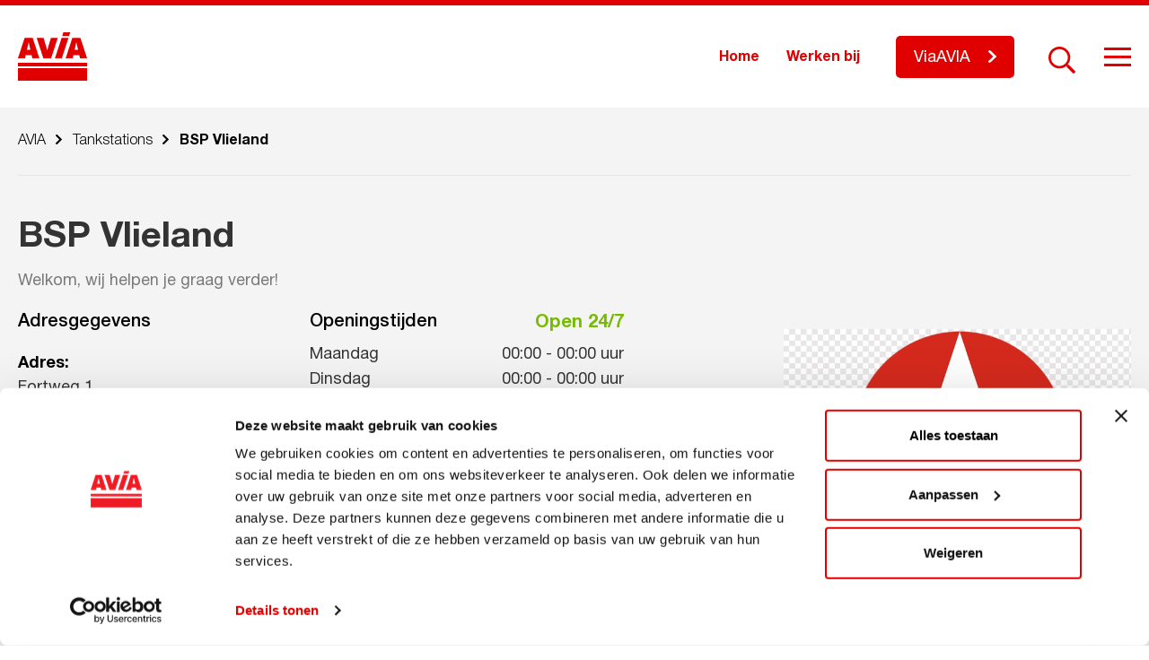

--- FILE ---
content_type: text/html; charset=UTF-8
request_url: https://avia.nl/tankstations/bsp-vlieland
body_size: 11055
content:
<!DOCTYPE html>
<!--[if lt IE 7]><html class="no-js lt-ie9 lt-ie8 lt-ie7" lang="nl-NL" prefix="og: https://ogp.me/ns#"><![endif]-->
<!--[if IE 7]>   <html class="no-js lt-ie9 lt-ie8" lang="nl-NL" prefix="og: https://ogp.me/ns#"><![endif]-->
<!--[if IE 8]>   <html class="no-js lt-ie9" lang="nl-NL" prefix="og: https://ogp.me/ns#"><![endif]-->
<!--[if gt IE 8]><!--><html class="no-js" lang="nl-NL" prefix="og: https://ogp.me/ns#"><!--<![endif]-->
<head>
    <meta charset="UTF-8">
    <meta name="viewport" content="width=device-width, initial-scale=1.0">
    <title>
        BSP Vlieland - AVIA    </title>
        <!-- Google Tag Manager -->
<script>(function(w,d,s,l,i){w[l]=w[l]||[];w[l].push({'gtm.start':
new Date().getTime(),event:'gtm.js'});var f=d.getElementsByTagName(s)[0],
j=d.createElement(s),dl=l!='dataLayer'?'&l='+l:'';j.async=true;j.src=
'https://www.googletagmanager.com/gtm.js?id='+i+dl;f.parentNode.insertBefore(j,f);
})(window,document,'script','dataLayer','GTM-P682ZKG');</script>
<!-- End Google Tag Manager -->

<script>
<!-- Facebook Pixel Code -->

  !function(f,b,e,v,n,t,s)
  {if(f.fbq)return;n=f.fbq=function(){n.callMethod?
  n.callMethod.apply(n,arguments):n.queue.push(arguments)};
  if(!f._fbq)f._fbq=n;n.push=n;n.loaded=!0;n.version='2.0';
  n.queue=[];t=b.createElement(e);t.async=!0;
  t.src=v;s=b.getElementsByTagName(e)[0];
  s.parentNode.insertBefore(t,s)}(window, document,'script',
  'https://connect.facebook.net/en_US/fbevents.js');
  fbq('init', '2473475696230954');
  fbq('track', 'PageView');

<img height="1" width="1" src="https://www.facebook.com/tr?id=2473475696230954&amp;ev=PageView&amp;noscript=1" />
<!-- End Facebook Pixel Code -->
</script>    
<!-- Search Engine Optimization door Rank Math PRO - https://rankmath.com/ -->
<meta name="robots" content="follow, index, max-snippet:-1, max-video-preview:-1, max-image-preview:large"/>
<link rel="canonical" href="https://avia.nl/tankstations/bsp-vlieland" />
<meta property="og:locale" content="nl_NL" />
<meta property="og:type" content="article" />
<meta property="og:title" content="BSP Vlieland - AVIA" />
<meta property="og:url" content="https://avia.nl/tankstations/bsp-vlieland" />
<meta property="og:site_name" content="AVIA" />
<meta property="og:updated_time" content="2026-01-29T16:15:05+01:00" />
<meta property="og:image" content="https://avia.nl/wp-content/uploads/2025/06/BSP.png" />
<meta property="og:image:secure_url" content="https://avia.nl/wp-content/uploads/2025/06/BSP.png" />
<meta property="og:image:width" content="920" />
<meta property="og:image:height" content="575" />
<meta property="og:image:alt" content="BSP Vlieland" />
<meta property="og:image:type" content="image/png" />
<meta name="twitter:card" content="summary_large_image" />
<meta name="twitter:title" content="BSP Vlieland - AVIA" />
<meta name="twitter:image" content="https://avia.nl/wp-content/uploads/2025/06/BSP.png" />
<script type="application/ld+json" class="rank-math-schema-pro">{"@context":"https://schema.org","@graph":[{"@type":"BreadcrumbList","@id":"https://avia.nl/tankstations/bsp-vlieland#breadcrumb","itemListElement":[{"@type":"ListItem","position":"1","item":{"@id":"https://avia.nl","name":"Home"}},{"@type":"ListItem","position":"2","item":{"@id":"https://avia.nl/tankstations","name":"Tankstations"}},{"@type":"ListItem","position":"3","item":{"@id":"https://avia.nl/tankstations/bsp-vlieland","name":"BSP Vlieland"}}]}]}</script>
<!-- /Rank Math WordPress SEO plugin -->

<link rel='dns-prefetch' href='//static.addtoany.com' />
<link rel="alternate" title="oEmbed (JSON)" type="application/json+oembed" href="https://avia.nl/wp-json/oembed/1.0/embed?url=https%3A%2F%2Favia.nl%2Ftankstations%2Fbsp-vlieland" />
<link rel="alternate" title="oEmbed (XML)" type="text/xml+oembed" href="https://avia.nl/wp-json/oembed/1.0/embed?url=https%3A%2F%2Favia.nl%2Ftankstations%2Fbsp-vlieland&#038;format=xml" />
<style id='wp-img-auto-sizes-contain-inline-css' type='text/css'>
img:is([sizes=auto i],[sizes^="auto," i]){contain-intrinsic-size:3000px 1500px}
/*# sourceURL=wp-img-auto-sizes-contain-inline-css */
</style>
<style id='wp-emoji-styles-inline-css' type='text/css'>

	img.wp-smiley, img.emoji {
		display: inline !important;
		border: none !important;
		box-shadow: none !important;
		height: 1em !important;
		width: 1em !important;
		margin: 0 0.07em !important;
		vertical-align: -0.1em !important;
		background: none !important;
		padding: 0 !important;
	}
/*# sourceURL=wp-emoji-styles-inline-css */
</style>
<style id='wp-block-library-inline-css' type='text/css'>
:root{--wp-block-synced-color:#7a00df;--wp-block-synced-color--rgb:122,0,223;--wp-bound-block-color:var(--wp-block-synced-color);--wp-editor-canvas-background:#ddd;--wp-admin-theme-color:#007cba;--wp-admin-theme-color--rgb:0,124,186;--wp-admin-theme-color-darker-10:#006ba1;--wp-admin-theme-color-darker-10--rgb:0,107,160.5;--wp-admin-theme-color-darker-20:#005a87;--wp-admin-theme-color-darker-20--rgb:0,90,135;--wp-admin-border-width-focus:2px}@media (min-resolution:192dpi){:root{--wp-admin-border-width-focus:1.5px}}.wp-element-button{cursor:pointer}:root .has-very-light-gray-background-color{background-color:#eee}:root .has-very-dark-gray-background-color{background-color:#313131}:root .has-very-light-gray-color{color:#eee}:root .has-very-dark-gray-color{color:#313131}:root .has-vivid-green-cyan-to-vivid-cyan-blue-gradient-background{background:linear-gradient(135deg,#00d084,#0693e3)}:root .has-purple-crush-gradient-background{background:linear-gradient(135deg,#34e2e4,#4721fb 50%,#ab1dfe)}:root .has-hazy-dawn-gradient-background{background:linear-gradient(135deg,#faaca8,#dad0ec)}:root .has-subdued-olive-gradient-background{background:linear-gradient(135deg,#fafae1,#67a671)}:root .has-atomic-cream-gradient-background{background:linear-gradient(135deg,#fdd79a,#004a59)}:root .has-nightshade-gradient-background{background:linear-gradient(135deg,#330968,#31cdcf)}:root .has-midnight-gradient-background{background:linear-gradient(135deg,#020381,#2874fc)}:root{--wp--preset--font-size--normal:16px;--wp--preset--font-size--huge:42px}.has-regular-font-size{font-size:1em}.has-larger-font-size{font-size:2.625em}.has-normal-font-size{font-size:var(--wp--preset--font-size--normal)}.has-huge-font-size{font-size:var(--wp--preset--font-size--huge)}.has-text-align-center{text-align:center}.has-text-align-left{text-align:left}.has-text-align-right{text-align:right}.has-fit-text{white-space:nowrap!important}#end-resizable-editor-section{display:none}.aligncenter{clear:both}.items-justified-left{justify-content:flex-start}.items-justified-center{justify-content:center}.items-justified-right{justify-content:flex-end}.items-justified-space-between{justify-content:space-between}.screen-reader-text{border:0;clip-path:inset(50%);height:1px;margin:-1px;overflow:hidden;padding:0;position:absolute;width:1px;word-wrap:normal!important}.screen-reader-text:focus{background-color:#ddd;clip-path:none;color:#444;display:block;font-size:1em;height:auto;left:5px;line-height:normal;padding:15px 23px 14px;text-decoration:none;top:5px;width:auto;z-index:100000}html :where(.has-border-color){border-style:solid}html :where([style*=border-top-color]){border-top-style:solid}html :where([style*=border-right-color]){border-right-style:solid}html :where([style*=border-bottom-color]){border-bottom-style:solid}html :where([style*=border-left-color]){border-left-style:solid}html :where([style*=border-width]){border-style:solid}html :where([style*=border-top-width]){border-top-style:solid}html :where([style*=border-right-width]){border-right-style:solid}html :where([style*=border-bottom-width]){border-bottom-style:solid}html :where([style*=border-left-width]){border-left-style:solid}html :where(img[class*=wp-image-]){height:auto;max-width:100%}:where(figure){margin:0 0 1em}html :where(.is-position-sticky){--wp-admin--admin-bar--position-offset:var(--wp-admin--admin-bar--height,0px)}@media screen and (max-width:600px){html :where(.is-position-sticky){--wp-admin--admin-bar--position-offset:0px}}

/*# sourceURL=wp-block-library-inline-css */
</style><style id='global-styles-inline-css' type='text/css'>
:root{--wp--preset--aspect-ratio--square: 1;--wp--preset--aspect-ratio--4-3: 4/3;--wp--preset--aspect-ratio--3-4: 3/4;--wp--preset--aspect-ratio--3-2: 3/2;--wp--preset--aspect-ratio--2-3: 2/3;--wp--preset--aspect-ratio--16-9: 16/9;--wp--preset--aspect-ratio--9-16: 9/16;--wp--preset--color--black: #000000;--wp--preset--color--cyan-bluish-gray: #abb8c3;--wp--preset--color--white: #ffffff;--wp--preset--color--pale-pink: #f78da7;--wp--preset--color--vivid-red: #cf2e2e;--wp--preset--color--luminous-vivid-orange: #ff6900;--wp--preset--color--luminous-vivid-amber: #fcb900;--wp--preset--color--light-green-cyan: #7bdcb5;--wp--preset--color--vivid-green-cyan: #00d084;--wp--preset--color--pale-cyan-blue: #8ed1fc;--wp--preset--color--vivid-cyan-blue: #0693e3;--wp--preset--color--vivid-purple: #9b51e0;--wp--preset--gradient--vivid-cyan-blue-to-vivid-purple: linear-gradient(135deg,rgb(6,147,227) 0%,rgb(155,81,224) 100%);--wp--preset--gradient--light-green-cyan-to-vivid-green-cyan: linear-gradient(135deg,rgb(122,220,180) 0%,rgb(0,208,130) 100%);--wp--preset--gradient--luminous-vivid-amber-to-luminous-vivid-orange: linear-gradient(135deg,rgb(252,185,0) 0%,rgb(255,105,0) 100%);--wp--preset--gradient--luminous-vivid-orange-to-vivid-red: linear-gradient(135deg,rgb(255,105,0) 0%,rgb(207,46,46) 100%);--wp--preset--gradient--very-light-gray-to-cyan-bluish-gray: linear-gradient(135deg,rgb(238,238,238) 0%,rgb(169,184,195) 100%);--wp--preset--gradient--cool-to-warm-spectrum: linear-gradient(135deg,rgb(74,234,220) 0%,rgb(151,120,209) 20%,rgb(207,42,186) 40%,rgb(238,44,130) 60%,rgb(251,105,98) 80%,rgb(254,248,76) 100%);--wp--preset--gradient--blush-light-purple: linear-gradient(135deg,rgb(255,206,236) 0%,rgb(152,150,240) 100%);--wp--preset--gradient--blush-bordeaux: linear-gradient(135deg,rgb(254,205,165) 0%,rgb(254,45,45) 50%,rgb(107,0,62) 100%);--wp--preset--gradient--luminous-dusk: linear-gradient(135deg,rgb(255,203,112) 0%,rgb(199,81,192) 50%,rgb(65,88,208) 100%);--wp--preset--gradient--pale-ocean: linear-gradient(135deg,rgb(255,245,203) 0%,rgb(182,227,212) 50%,rgb(51,167,181) 100%);--wp--preset--gradient--electric-grass: linear-gradient(135deg,rgb(202,248,128) 0%,rgb(113,206,126) 100%);--wp--preset--gradient--midnight: linear-gradient(135deg,rgb(2,3,129) 0%,rgb(40,116,252) 100%);--wp--preset--font-size--small: 13px;--wp--preset--font-size--medium: 20px;--wp--preset--font-size--large: 36px;--wp--preset--font-size--x-large: 42px;--wp--preset--spacing--20: 0.44rem;--wp--preset--spacing--30: 0.67rem;--wp--preset--spacing--40: 1rem;--wp--preset--spacing--50: 1.5rem;--wp--preset--spacing--60: 2.25rem;--wp--preset--spacing--70: 3.38rem;--wp--preset--spacing--80: 5.06rem;--wp--preset--shadow--natural: 6px 6px 9px rgba(0, 0, 0, 0.2);--wp--preset--shadow--deep: 12px 12px 50px rgba(0, 0, 0, 0.4);--wp--preset--shadow--sharp: 6px 6px 0px rgba(0, 0, 0, 0.2);--wp--preset--shadow--outlined: 6px 6px 0px -3px rgb(255, 255, 255), 6px 6px rgb(0, 0, 0);--wp--preset--shadow--crisp: 6px 6px 0px rgb(0, 0, 0);}:where(.is-layout-flex){gap: 0.5em;}:where(.is-layout-grid){gap: 0.5em;}body .is-layout-flex{display: flex;}.is-layout-flex{flex-wrap: wrap;align-items: center;}.is-layout-flex > :is(*, div){margin: 0;}body .is-layout-grid{display: grid;}.is-layout-grid > :is(*, div){margin: 0;}:where(.wp-block-columns.is-layout-flex){gap: 2em;}:where(.wp-block-columns.is-layout-grid){gap: 2em;}:where(.wp-block-post-template.is-layout-flex){gap: 1.25em;}:where(.wp-block-post-template.is-layout-grid){gap: 1.25em;}.has-black-color{color: var(--wp--preset--color--black) !important;}.has-cyan-bluish-gray-color{color: var(--wp--preset--color--cyan-bluish-gray) !important;}.has-white-color{color: var(--wp--preset--color--white) !important;}.has-pale-pink-color{color: var(--wp--preset--color--pale-pink) !important;}.has-vivid-red-color{color: var(--wp--preset--color--vivid-red) !important;}.has-luminous-vivid-orange-color{color: var(--wp--preset--color--luminous-vivid-orange) !important;}.has-luminous-vivid-amber-color{color: var(--wp--preset--color--luminous-vivid-amber) !important;}.has-light-green-cyan-color{color: var(--wp--preset--color--light-green-cyan) !important;}.has-vivid-green-cyan-color{color: var(--wp--preset--color--vivid-green-cyan) !important;}.has-pale-cyan-blue-color{color: var(--wp--preset--color--pale-cyan-blue) !important;}.has-vivid-cyan-blue-color{color: var(--wp--preset--color--vivid-cyan-blue) !important;}.has-vivid-purple-color{color: var(--wp--preset--color--vivid-purple) !important;}.has-black-background-color{background-color: var(--wp--preset--color--black) !important;}.has-cyan-bluish-gray-background-color{background-color: var(--wp--preset--color--cyan-bluish-gray) !important;}.has-white-background-color{background-color: var(--wp--preset--color--white) !important;}.has-pale-pink-background-color{background-color: var(--wp--preset--color--pale-pink) !important;}.has-vivid-red-background-color{background-color: var(--wp--preset--color--vivid-red) !important;}.has-luminous-vivid-orange-background-color{background-color: var(--wp--preset--color--luminous-vivid-orange) !important;}.has-luminous-vivid-amber-background-color{background-color: var(--wp--preset--color--luminous-vivid-amber) !important;}.has-light-green-cyan-background-color{background-color: var(--wp--preset--color--light-green-cyan) !important;}.has-vivid-green-cyan-background-color{background-color: var(--wp--preset--color--vivid-green-cyan) !important;}.has-pale-cyan-blue-background-color{background-color: var(--wp--preset--color--pale-cyan-blue) !important;}.has-vivid-cyan-blue-background-color{background-color: var(--wp--preset--color--vivid-cyan-blue) !important;}.has-vivid-purple-background-color{background-color: var(--wp--preset--color--vivid-purple) !important;}.has-black-border-color{border-color: var(--wp--preset--color--black) !important;}.has-cyan-bluish-gray-border-color{border-color: var(--wp--preset--color--cyan-bluish-gray) !important;}.has-white-border-color{border-color: var(--wp--preset--color--white) !important;}.has-pale-pink-border-color{border-color: var(--wp--preset--color--pale-pink) !important;}.has-vivid-red-border-color{border-color: var(--wp--preset--color--vivid-red) !important;}.has-luminous-vivid-orange-border-color{border-color: var(--wp--preset--color--luminous-vivid-orange) !important;}.has-luminous-vivid-amber-border-color{border-color: var(--wp--preset--color--luminous-vivid-amber) !important;}.has-light-green-cyan-border-color{border-color: var(--wp--preset--color--light-green-cyan) !important;}.has-vivid-green-cyan-border-color{border-color: var(--wp--preset--color--vivid-green-cyan) !important;}.has-pale-cyan-blue-border-color{border-color: var(--wp--preset--color--pale-cyan-blue) !important;}.has-vivid-cyan-blue-border-color{border-color: var(--wp--preset--color--vivid-cyan-blue) !important;}.has-vivid-purple-border-color{border-color: var(--wp--preset--color--vivid-purple) !important;}.has-vivid-cyan-blue-to-vivid-purple-gradient-background{background: var(--wp--preset--gradient--vivid-cyan-blue-to-vivid-purple) !important;}.has-light-green-cyan-to-vivid-green-cyan-gradient-background{background: var(--wp--preset--gradient--light-green-cyan-to-vivid-green-cyan) !important;}.has-luminous-vivid-amber-to-luminous-vivid-orange-gradient-background{background: var(--wp--preset--gradient--luminous-vivid-amber-to-luminous-vivid-orange) !important;}.has-luminous-vivid-orange-to-vivid-red-gradient-background{background: var(--wp--preset--gradient--luminous-vivid-orange-to-vivid-red) !important;}.has-very-light-gray-to-cyan-bluish-gray-gradient-background{background: var(--wp--preset--gradient--very-light-gray-to-cyan-bluish-gray) !important;}.has-cool-to-warm-spectrum-gradient-background{background: var(--wp--preset--gradient--cool-to-warm-spectrum) !important;}.has-blush-light-purple-gradient-background{background: var(--wp--preset--gradient--blush-light-purple) !important;}.has-blush-bordeaux-gradient-background{background: var(--wp--preset--gradient--blush-bordeaux) !important;}.has-luminous-dusk-gradient-background{background: var(--wp--preset--gradient--luminous-dusk) !important;}.has-pale-ocean-gradient-background{background: var(--wp--preset--gradient--pale-ocean) !important;}.has-electric-grass-gradient-background{background: var(--wp--preset--gradient--electric-grass) !important;}.has-midnight-gradient-background{background: var(--wp--preset--gradient--midnight) !important;}.has-small-font-size{font-size: var(--wp--preset--font-size--small) !important;}.has-medium-font-size{font-size: var(--wp--preset--font-size--medium) !important;}.has-large-font-size{font-size: var(--wp--preset--font-size--large) !important;}.has-x-large-font-size{font-size: var(--wp--preset--font-size--x-large) !important;}
/*# sourceURL=global-styles-inline-css */
</style>

<style id='classic-theme-styles-inline-css' type='text/css'>
/*! This file is auto-generated */
.wp-block-button__link{color:#fff;background-color:#32373c;border-radius:9999px;box-shadow:none;text-decoration:none;padding:calc(.667em + 2px) calc(1.333em + 2px);font-size:1.125em}.wp-block-file__button{background:#32373c;color:#fff;text-decoration:none}
/*# sourceURL=/wp-includes/css/classic-themes.min.css */
</style>
<link rel='stylesheet' id='ww-avia-import-css' href='https://avia.nl/wp-content/plugins/ww-avia-import/front-end/css/ww-avia-import-public.css?ver=1.1' type='text/css' media='all' />
<link rel='stylesheet' id='style.css-css' href='https://avia.nl/wp-content/themes/avia/style.css?ver=1.0.14' type='text/css' media='all' />
<link rel='stylesheet' id='style-jquery-ui.css-css' href='https://avia.nl/wp-content/themes/avia/map-locations/jquery-ui/jquery-ui.min.css?ver=1.0.0' type='text/css' media='1' />
<link rel='stylesheet' id='addtoany-css' href='https://avia.nl/wp-content/plugins/add-to-any/addtoany.min.css?ver=1.16' type='text/css' media='all' />
<script type="text/javascript" id="addtoany-core-js-before">
/* <![CDATA[ */
window.a2a_config=window.a2a_config||{};a2a_config.callbacks=[];a2a_config.overlays=[];a2a_config.templates={};a2a_localize = {
	Share: "Delen",
	Save: "Opslaan",
	Subscribe: "Inschrijven",
	Email: "E-mail",
	Bookmark: "Bookmark",
	ShowAll: "Alles weergeven",
	ShowLess: "Niet alles weergeven",
	FindServices: "Vind dienst(en)",
	FindAnyServiceToAddTo: "Vind direct een dienst om aan toe te voegen",
	PoweredBy: "Mede mogelijk gemaakt door",
	ShareViaEmail: "Delen per e-mail",
	SubscribeViaEmail: "Abonneren via e-mail",
	BookmarkInYourBrowser: "Bookmark in je browser",
	BookmarkInstructions: "Druk op Ctrl+D of \u2318+D om deze pagina te bookmarken",
	AddToYourFavorites: "Voeg aan je favorieten toe",
	SendFromWebOrProgram: "Stuur vanuit elk e-mailadres of e-mail programma",
	EmailProgram: "E-mail programma",
	More: "Meer&#8230;",
	ThanksForSharing: "Bedankt voor het delen!",
	ThanksForFollowing: "Dank voor het volgen!"
};

a2a_config.icon_color="transparent,#787878";

//# sourceURL=addtoany-core-js-before
/* ]]> */
</script>
<script type="text/javascript" defer src="https://static.addtoany.com/menu/page.js" id="addtoany-core-js"></script>
<script type="text/javascript" src="https://avia.nl/wp-includes/js/jquery/jquery.min.js?ver=3.7.1" id="jquery-core-js"></script>
<script type="text/javascript" src="https://avia.nl/wp-includes/js/jquery/jquery-migrate.min.js?ver=3.4.1" id="jquery-migrate-js"></script>
<script type="text/javascript" defer src="https://avia.nl/wp-content/plugins/add-to-any/addtoany.min.js?ver=1.1" id="addtoany-jquery-js"></script>
<script type="text/javascript" src="https://avia.nl/wp-content/plugins/ww-avia-import/front-end/js/ww-avia-import-public.js?ver=1.1" id="ww-avia-import-js"></script>
<link rel="https://api.w.org/" href="https://avia.nl/wp-json/" /><link rel="alternate" title="JSON" type="application/json" href="https://avia.nl/wp-json/wp/v2/ww-avia-station/11174" /><link rel="EditURI" type="application/rsd+xml" title="RSD" href="https://avia.nl/xmlrpc.php?rsd" />
<meta name="generator" content="WordPress 6.9" />
<link rel='shortlink' href='https://avia.nl/?p=11174' />
		<script>
			var ajaxUrl = 'https://avia.nl/wp-admin/admin-ajax.php';
		</script>
		<link rel="icon" href="https://avia.nl/wp-content/uploads/2019/10/logo-70x70.png" sizes="32x32" />
<link rel="icon" href="https://avia.nl/wp-content/uploads/2019/10/logo.png" sizes="192x192" />
<link rel="apple-touch-icon" href="https://avia.nl/wp-content/uploads/2019/10/logo.png" />
<meta name="msapplication-TileImage" content="https://avia.nl/wp-content/uploads/2019/10/logo.png" />
		<style type="text/css" id="wp-custom-css">
			#site-wrapper > footer > div > div.large-12.columns.fb-blocks-col > div > div:nth-child(1) > div > div > ul > li:nth-child(3) {
	display: none;
}		</style>
		</head>
<body class="wp-singular ww-avia-station-template-default single single-ww-avia-station postid-11174 wp-theme-avia">
    <script>
        var templateDir = 'https://avia.nl/wp-content/themes/avia';
    </script>
        <!-- Google Tag Manager (noscript) -->
<noscript><iframe src="https://www.googletagmanager.com/ns.html?id=GTM-P682ZKG"
height="0" width="0" style="display:none;visibility:hidden"></iframe></noscript>
<!-- End Google Tag Manager (noscript) -->    <div id="site-wrapper" class="site-wrapper">
        <header class="header fixed" id="header">
            <div class="row">
                <div class="medium-12 columns">
                    <div class="header-box">
                        <div class="logo-box">
                            <a href="https://avia.nl" rel="nofollow" class="logo-link">
                                <svg xmlns="http://www.w3.org/2000/svg" xmlns:xlink="http://www.w3.org/1999/xlink" width="77" height="54" viewBox="0 0 77 54" style="enable-background:new 0 0 77 54;" xml:space="preserve" class="svg-sprite-inline svg-sprite-inline-logo">
<style type="text/css">
	.logo0{fill:#E10000;}
</style>
<g>
	<g>
		<g>
			<path class="logo0" d="M0,38h77v-4H0V38z"></path>
		</g>
		<g>
			<path class="logo0" d="M10.0159998,19.4300003h3.8079996l-1.9039993-8.5100002L10.0159998,19.4300003z M16.4400005,6.2839999     l7.4180012,22.7250004h-7.8780022L15.177,25.427h-6.507l-0.803,3.5820007H0L7.4099998,6.2839999H16.4400005z      M44.3479996,6.2820001L36.9350014,29l-8.6539993-0.0100002L20.894001,6.2819996h7.644001l4.0830002,13.7800007     l4.0849991-13.7799997L44.3479996,6.2820001z M56.2610016,6.2820001L48.8549995,29h-7.6349983l7.4070015-22.7180004     L56.2610016,6.2820001z M63.156002,19.4300003h3.8200035l-1.9100037-8.5100002L63.156002,19.4300003z M69.5800018,6.2820001     L77,29h-7.8779984l-0.8050003-3.5820007h-6.5089989L61.0080032,29l-7.8689995-0.0009995l7.4119987-22.7169991     L69.5800018,6.2820001z M58.2509995,0l-1.348999,4.1389999h-7.5940018L50.6399994,0H58.2509995z"></path>
		</g>
		<g>
			<path class="logo0" d="M0,54h77V40H0V54z"></path>
		</g>
	</g>
</g>
</svg><div class="sprite-logo svg-sprite-inline-fallback"></div>                            </a>
                        </div>
                        <div class="right-box">
                            <div class="buttons-container">
                                
                                                                    <div class="top-menu-box">
                                        <div class="menu-home-menu-container"><ul id="menu-home-menu" class="top-nav"><li id="menu-item-9877" class="menu-item menu-item-type-post_type menu-item-object-page menu-item-home menu-item-9877"><a href="https://avia.nl/">Home</a></li>
<li id="menu-item-9878" class="menu-item menu-item-type-post_type_archive menu-item-object-vacancies menu-item-9878"><a href="https://avia.nl/vacatures">Werken bij</a></li>
</ul></div>                                    </div>
                                
                                                                                                                <a class="btn header-btn" target="_blank" href="http://www.viaavia.nl"><span>ViaAVIA</span></a>
                                                                                                                                                    
                                <div class="search-line">
                                    <form method="get" class="searchform" action="https://avia.nl/">
                                                                                <input type="text" name="s" class="search-input" placeholder="Zoekopdracht..." />
                                        <span class="search-activator"></span>
                                        <button type="submit" class="search-btn" name="submit" id="searchsubmit" value="" ></button>
                                    </form>
                                </div>
                            </div>
                                                            <div class="hamburger hamburger--slider">
                                    <div class="hamburger-box">
                                        <div class="hamburger-inner"></div>
                                    </div>
                                </div>
                                                    </div>
                    </div>
                </div>
            </div>
        </header>
                    <div class="hamburger-menu-box">
                <div class="hamburger-menu-wrap">
                    <div class="row">
                                                    <div class="medium-8 columns">
                                <div class="big-menu">
                                    <div class="menu-main-menu-container"><ul id="menu-main-menu" class="main-nav"><li id="menu-item-1125" class="menu-item menu-item-type-post_type_archive menu-item-object-ww-avia-station current-menu-item menu-item-1125"><a href="https://avia.nl/tankstations" aria-current="page" class="with-icon">Tankstations</a></li>
<li id="menu-item-12073" class="menu-item menu-item-type-post_type menu-item-object-page menu-item-12073"><a href="https://avia.nl/clubsparen" class="with-icon">Clubsparen</a></li>
<li id="menu-item-12074" class="menu-item menu-item-type-post_type menu-item-object-page menu-item-12074"><a href="https://avia.nl/viaavia" class="with-icon">ViaAVIA</a></li>
<li id="menu-item-1136" class="menu-item menu-item-type-post_type menu-item-object-page menu-item-1136"><a href="https://avia.nl/avia-services/smeermiddelen" class="with-icon">Smeermiddelen</a></li>
<li id="menu-item-14408" class="menu-item menu-item-type-post_type menu-item-object-page menu-item-14408"><a href="https://avia.nl/duurzaamheid" class="with-icon">Duurzaamheid</a></li>
<li id="menu-item-1134" class="menu-item menu-item-type-post_type menu-item-object-page menu-item-1134"><a href="https://avia.nl/avia-services" class="with-icon">Services</a></li>
</ul></div>                                </div>
                            </div>
                                                                            <div class="medium-4 columns">
                                <div class="small-menu">
                                    <div class="menu-secondary-menu-container"><ul id="menu-secondary-menu" class="secondary-nav"><li id="menu-item-1138" class="menu-item menu-item-type-post_type menu-item-object-page menu-item-1138"><a href="https://avia.nl/over-avia">Over AVIA</a></li>
<li id="menu-item-1127" class="menu-item menu-item-type-post_type menu-item-object-page menu-item-1127"><a href="https://avia.nl/avia-leden">AVIA-leden</a></li>
<li id="menu-item-1128" class="menu-item menu-item-type-post_type_archive menu-item-object-news menu-item-1128"><a href="https://avia.nl/nieuws">Nieuws</a></li>
<li id="menu-item-7615" class="menu-item menu-item-type-custom menu-item-object-custom menu-item-7615"><a href="https://avia.nl/acties">Acties</a></li>
<li id="menu-item-1129" class="menu-item menu-item-type-post_type_archive menu-item-object-vacancies menu-item-1129"><a href="https://avia.nl/vacatures">Werken bij</a></li>
<li id="menu-item-10003" class="menu-item menu-item-type-post_type menu-item-object-page menu-item-10003"><a href="https://avia.nl/veelgestelde-vragen">Veelgestelde vragen</a></li>
<li id="menu-item-1130" class="menu-item menu-item-type-post_type menu-item-object-page menu-item-1130"><a href="https://avia.nl/word-avia-ondernemer">Word AVIA ondernemer</a></li>
</ul></div>                                </div>
                            </div>
                                            </div>
                </div>
            </div>
                            



        
                        



                        <section class="breadcrumbs-section">
        <div class="row">
            <div class="large-12 columns">
                <div class="breadcrumbs-box">
                    <div class="breadcrumbs" typeof="BreadcrumbList" vocab="https://schema.org/">
                        <span property="itemListElement" typeof="ListItem"><a property="item" typeof="WebPage" title="Go to AVIA." href="https://avia.nl" class="home" ><span property="name">AVIA</span></a><meta property="position" content="1"></span><span class="divider"></span><span property="itemListElement" typeof="ListItem"><a property="item" typeof="WebPage" title="Go to Tankstations." href="https://avia.nl/tankstations" class="archive post-ww-avia-station-archive" ><span property="name">Tankstations</span></a><meta property="position" content="2"></span><span class="divider"></span><span class="post post-ww-avia-station current-item">BSP Vlieland</span>                    </div>
                </div>
            </div>
        </div>
    </section>
                    

	<main class="main station-detail">
                                        <section class="station-top-info sec-margin" id="station-top-info">
        <div class="row st-title-row">
            <div class="large-7 columns">
                <h1 class="station-title">BSP Vlieland</h1>
                                                    <div class="station-desc nmp-last-el"><p>Welkom, wij helpen je graag verder!</p>
</div>
                            </div>
            <div class="large-5 columns">
                                            </div>
        </div>
        <div class="row">
            <div class="large-12 columns st-info-col">
                <div class="st-info-block">
                                                                                        <div class="st-info-item st-image">
                            <div class="st-info-box">
                                <div class="st-info-content">
                                    <div class="st-img-wrap">
                                                                                    <img width="640" height="400" src="https://avia.nl/wp-content/uploads/2025/06/BSP-640x400.png" class="attachment-mob_image size-mob_image wp-post-image" alt="" decoding="async" fetchpriority="high" srcset="https://avia.nl/wp-content/uploads/2025/06/BSP-640x400.png 640w, https://avia.nl/wp-content/uploads/2025/06/BSP-300x188.png 300w, https://avia.nl/wp-content/uploads/2025/06/BSP-768x480.png 768w, https://avia.nl/wp-content/uploads/2025/06/BSP-112x70.png 112w, https://avia.nl/wp-content/uploads/2025/06/BSP.png 920w" sizes="(max-width: 640px) 100vw, 640px" />                                                                            </div>
                                </div>
                            </div>
                        </div>
                                        <div class="st-info-item">
                        <div class="st-info-box">
                            <div class="st-info-content">
                                <div class="st-info-wrapper">
                                                                            <div class="address-info">
                                                                                        <h4 class="st-info-title">Adresgegevens</h4>
                                                                                        <p class="address">
                                                <span class="st-address-label">Adres:</span>
                                                <span class="st-address-text">
                                                                                                                                                Fortweg 1<br>8899 CC Vlieland                                            </span>
                                            </p>
                                                                                                                                    <a href="https://maps.google.com/?daddr=Fortweg 1, 8899 CC Vlieland, NEDERLAND" class="btn" target="_blank">Plan je route</a>
                                        </div>
                                                                                                                                                        <div class="st-time-info">
                                                                                        <div class="time-titles-wrap">
                                                <h4 class="st-info-title">Openingstijden</h4>
                                                                                                <span class="st-status opened">Open 24/7</span>
                                            </div>
                                            <div class="work-days">
                                                                                                                                                                                                                                                                                                                        <div class="day-item ">
                                                            <span class="day-name">maandag</span>
                                                                                                                            <span class="work-time">
                                                                <i>00:00</i>
                                                                <i>-</i>
                                                                                                                                    <i>00:00</i>
                                                                                                                                <i>uur</i>
                                                            </span>
                                                                                                                    </div>
                                                                                                                                                                                                                                                                                                                            <div class="day-item ">
                                                            <span class="day-name">dinsdag</span>
                                                                                                                            <span class="work-time">
                                                                <i>00:00</i>
                                                                <i>-</i>
                                                                                                                                    <i>00:00</i>
                                                                                                                                <i>uur</i>
                                                            </span>
                                                                                                                    </div>
                                                                                                                                                                                                                                                                                                                            <div class="day-item ">
                                                            <span class="day-name">woensdag</span>
                                                                                                                            <span class="work-time">
                                                                <i>00:00</i>
                                                                <i>-</i>
                                                                                                                                    <i>00:00</i>
                                                                                                                                <i>uur</i>
                                                            </span>
                                                                                                                    </div>
                                                                                                                                                                                                                                                                                                                            <div class="day-item ">
                                                            <span class="day-name">donderdag</span>
                                                                                                                            <span class="work-time">
                                                                <i>00:00</i>
                                                                <i>-</i>
                                                                                                                                    <i>00:00</i>
                                                                                                                                <i>uur</i>
                                                            </span>
                                                                                                                    </div>
                                                                                                                                                                                                                                                                                                                            <div class="day-item  today">
                                                            <span class="day-name">vrijdag</span>
                                                                                                                            <span class="work-time">
                                                                <i>00:00</i>
                                                                <i>-</i>
                                                                                                                                    <i>00:00</i>
                                                                                                                                <i>uur</i>
                                                            </span>
                                                                                                                    </div>
                                                                                                                                                                                                                                                                                                                            <div class="day-item ">
                                                            <span class="day-name">zaterdag</span>
                                                                                                                            <span class="work-time">
                                                                <i>00:00</i>
                                                                <i>-</i>
                                                                                                                                    <i>00:00</i>
                                                                                                                                <i>uur</i>
                                                            </span>
                                                                                                                    </div>
                                                                                                                                                                                                                                                                                                                            <div class="day-item ">
                                                            <span class="day-name">zondag</span>
                                                                                                                            <span class="work-time">
                                                                <i>00:00</i>
                                                                <i>-</i>
                                                                                                                                    <i>00:00</i>
                                                                                                                                <i>uur</i>
                                                            </span>
                                                                                                                    </div>
                                                                                                                                                </div>
                                                                                            <span class="ref-24">Tanken 24 uur per dag mogelijk</span>
                                                                                    </div>
                                                                    </div>
                            </div>
                        </div>
                    </div>
                </div>
            </div>
        </div>
    </section>
    <section class="station-detail sec-margin" id="station-detail">
        <div class="row">
                            <div class="large-3 medium-5 columns">
                                        <h3 class="tax-title">Brandstoffen</h3>
                    <ul class="fa-list">
                                                                                                                                                                <li>Diesel</li>
                                                                                                                                                                                                <li>Euro 95 E10</li>
                                                                                                                                                                                                                                                </ul>
                </div>
                                                                                <div class="large-5 medium-7 columns payment-col">
                    <h3 class="tax-title">
                        Betaalmogelijkheden                    </h3>
                    <div class="payments-list">
                                                                                    <div class="payment-item">
                                    <div class="payment-box">
                                        <div class="payment-img-wrap">
                                            <img src="https://avia.nl/wp-content/themes/avia/images/payments/avia_tankkaart.png"
                                                 width="18"
                                                 height="18"
                                                 alt="card">
                                        </div>
                                        <div class="payment-item-name">
                                            <span>
                                                AVIA Card                                            </span>
                                        </div>
                                    </div>
                                </div>
                                                                                                                                                                    <div class="payment-item">
                                    <div class="payment-box">
                                        <div class="payment-img-wrap">
                                            <img src="https://avia.nl/wp-content/themes/avia/images/payments/avia_truckkaart.png"
                                                 width="18"
                                                 height="18"
                                                 alt="card">
                                        </div>
                                        <div class="payment-item-name">
                                            <span>
                                                AVIA Truckkaart                                            </span>
                                        </div>
                                    </div>
                                </div>
                                                                                                                                                                                                                                                                                                                                                                                                </div>
                    <div class="payments-list">
                                                                                                                                                                                                                                                                                                                                                                                                                        </div>
                </div>
                    </div>
    </section>
<section class="cpt-blocks station-bottom-blocks">
        <div class="row">
        <div class="large-12 columns posts-col">
            <div class="posts-box">
                                                                                                <div class="post-item">
                            <div class="post-box">
                                <div class="post-content">
                                                                                                                    <div class="post-th-wrap with-th">
                                            <div class="post-th"  style="background-image:url(https://avia.nl/wp-content/uploads/2026/01/619931034_1385167023405658_3189216849891340386_n-640x427.jpg)"></div>
                                        </div>
                                                                                                                            <div class="pt-name-wrap">
                                                <span>Nieuws</span>
                                            </div>
                                                                                <h2 class="post-title">AVIA Hengelo Diamantstraat uitgeroepen tot best presterende AVIA-locatie van Nederland</h2>
                                                                                    <p class="post-excerpt">AVIA Hengelo Diamantstraat uitgeroepen tot best presterende AVIA-locatie van Nederland AVIA Hengelo Diamantstraat...</p>
                                                                                <div class="post-link-box">
                                            <div class="post-link-wrap">
                                                <a href="" class="post-link"><span>Lees verder</span></a>
                                            </div>
                                        </div>
                                                                        <a href="https://avia.nl/nieuws/avia-hengelo-diamantstraat-uitgeroepen-tot-best-presterende-avia-locatie-van-nederland" class="post-block-link"></a>
                                </div>
                            </div>
                        </div>
                                                                                                    <div class="post-item">
                            <div class="post-box">
                                <div class="post-content">
                                                                                                                    <div class="post-th-wrap with-th">
                                            <div class="post-th"  style="background-image:url(https://avia.nl/wp-content/uploads/2026/01/NB_Walra-640x336.png)"></div>
                                        </div>
                                                                                                                            <div class="pt-name-wrap">
                                                <span>Actie</span>
                                            </div>
                                                                                <h2 class="post-title">Doe mee &#038; maak kans op een 30% Walra voucher!</h2>
                                                                                    <p class="post-excerpt">Doe mee &amp; maak kans op een 30% Walra voucher! Via ViaAVIA maak...</p>
                                                                                <div class="post-link-box">
                                            <div class="post-link-wrap">
                                                <a href="" class="post-link"><span>Lees verder</span></a>
                                            </div>
                                        </div>
                                                                        <a href="https://avia.nl/acties/doe-mee-maak-kans-op-een-30-walra-voucher" class="post-block-link"></a>
                                </div>
                            </div>
                        </div>
                                                                                                    <div class="post-item">
                            <div class="post-box">
                                <div class="post-content">
                                                                                                                    <div class="post-th-wrap with-th">
                                            <div class="post-th"  style="background-image:url(https://avia.nl/wp-content/uploads/2025/05/AVIA_VOLT_Laden-640x380.jpg)"></div>
                                        </div>
                                                                                                                            <div class="pt-name-wrap">
                                                <span>Vacature</span>
                                            </div>
                                                                                <h2 class="post-title">Junior Projectleider e-Mobility</h2>
                                                                                    <p class="post-excerpt">Junior Projectleider e-Mobility Over de functie Wil jij bijdragen aan de energietransitie en...</p>
                                                                                <div class="post-link-box">
                                            <div class="post-link-wrap">
                                                <a href="" class="post-link"><span>Lees verder</span></a>
                                            </div>
                                        </div>
                                                                        <a href="https://avia.nl/vacatures/junior-projectleider-e-mobility" class="post-block-link"></a>
                                </div>
                            </div>
                        </div>
                                                </div>
        </div>
    </div>
</section>                    	</main>

<footer class="footer main-footer">
    <div class="row">
	    <div class="large-12 columns">
		    <div class="footer-top-box">
			    <a href="#site-wrapper" class="go-to-top"></a>
		    </div>
	    </div>
                    <div class="large-12 columns fb-blocks-col">
                <div class="footer-blocks">
                                                                                                <div class="footer-block-item">
                                <div class="footer-block-box">
                                    <div class="footer-block">
                                                                                    <h6 class="fb-title">AVIA Diensten</h6>
                                                                                <ul class="footer-block-links">
                                                                                                                                                                                                <li>                            <a class="fb-link" href="https://avia.nl/avia-card"><span>AVIA Card</span></a>
                                    </li>
                                                                                                                                                                                                                                                <li>                            <a class="fb-link" href="https://avia.nl/avia-volt"><span>AVIA VOLT</span></a>
                                    </li>
                                                                                                                                    </ul>
                                    </div>
                                </div>
                            </div>
                                                                                                                        <div class="footer-block-item">
                                <div class="footer-block-box">
                                    <div class="footer-block">
                                                                                    <h6 class="fb-title">Clubsparen</h6>
                                                                                <ul class="footer-block-links">
                                                                                                                                                                                                <li>                            <a class="fb-link" href="https://avia.nl/clubsparen"><span>Voordelen</span></a>
                                    </li>
                                                                                                                                    </ul>
                                    </div>
                                </div>
                            </div>
                                                                                                                        <div class="footer-block-item">
                                <div class="footer-block-box">
                                    <div class="footer-block">
                                                                                    <h6 class="fb-title">ViaAVIA</h6>
                                                                                <ul class="footer-block-links">
                                                                                                                                                                                                <li>                            <a class="fb-link" href="https://avia.nl/viaavia"><span>ViaAVIA</span></a>
                                    </li>
                                                                                                                                                                                                                                                <li>            <a class="fb-link" target="_blank" href="https://viaavia.nl/hoe-wil-je-sparen"><span>Registreren</span></a>
                                                    </li>
                                                                                                                                    </ul>
                                    </div>
                                </div>
                            </div>
                                                                                                                        <div class="footer-block-item">
                                <div class="footer-block-box">
                                    <div class="footer-block">
                                                                                    <h6 class="fb-title">AVIA brandstoffen</h6>
                                                                                <ul class="footer-block-links">
                                                                                                                                                                                                <li>                    <a class="fb-link" href="https://avia.nl/avia-brandstoffen/#section-2"><span>Benzine</span></a>
                                            </li>
                                                                                                                                                                                                                                                <li>                    <a class="fb-link" href="https://avia.nl/avia-brandstoffen/#section-3"><span>Super Plus 98</span></a>
                                            </li>
                                                                                                                                                                                                                                                <li>                    <a class="fb-link" href="https://avia.nl/avia-brandstoffen/#section-5"><span>Diesel</span></a>
                                            </li>
                                                                                                                                                                                                                                                <li>                            <a class="fb-link" href="https://avia.nl/ecosave"><span>Ecosave</span></a>
                                    </li>
                                                                                                                                    </ul>
                                    </div>
                                </div>
                            </div>
                                                                                                                        <div class="footer-block-item">
                                <div class="footer-block-box">
                                    <div class="footer-block">
                                                                                    <h6 class="fb-title">AVIA smeermiddelen</h6>
                                                                                <ul class="footer-block-links">
                                                                                                                                                                                                <li>                    <a class="fb-link" href="https://avia.nl/avia-services/smeermiddelen/#section-6"><span>Kentekencheck</span></a>
                                            </li>
                                                                                                                                                                                                                                                <li>                            <a class="fb-link" href="https://avia.nl/avia-services/smeermiddelen"><span>Informatief</span></a>
                                    </li>
                                                                                                                                                                                                                                                <li>                            <a class="fb-link" href="https://avia.nl/avia-services/smeermiddelen/productbladen"><span>Productbladen</span></a>
                                    </li>
                                                                                                                                                                                                                                                <li>                            <a class="fb-link" href="https://avia.nl/avia-services/smeermiddelen/productbladen"><span>Veiligheidsbladen</span></a>
                                    </li>
                                                                                                                                    </ul>
                                    </div>
                                </div>
                            </div>
                                                                                                                        <div class="footer-block-item">
                                <div class="footer-block-box">
                                    <div class="footer-block">
                                                                                    <h6 class="fb-title">Over AVIA</h6>
                                                                                <ul class="footer-block-links">
                                                                                                                                                                                                <li>                            <a class="fb-link" href="https://avia.nl/over-avia"><span>Over AVIA</span></a>
                                    </li>
                                                                                                                                                                                                                                                <li>                            <a class="fb-link" href="https://avia.nl/avia-leden"><span>AVIA Leden</span></a>
                                    </li>
                                                                                                                                                                                                                                                <li>                            <a class="fb-link" href="https://avia.nl/nieuws"><span>Nieuws</span></a>
                                    </li>
                                                                                                                                                                                                                                                <li>                            <a class="fb-link" href="https://avia.nl/duurzaamheid"><span>Duurzaamheid</span></a>
                                    </li>
                                                                                                                                                                                                                                                <li>                            <a class="fb-link" href="https://avia.nl/vacatures"><span>Werken bij</span></a>
                                    </li>
                                                                                                                                                                                                                                                <li>                            <a class="fb-link" href="https://avia.nl/word-avia-ondernemer"><span>Word AVIA ondernemer</span></a>
                                    </li>
                                                                                                                                    </ul>
                                    </div>
                                </div>
                            </div>
                                                            </div>
            </div>
                <div class="large-12 columns">
            <div class="footer-icons">
                <div class="footer-logo">
                    <img src="/wp-content/themes/avia/images/white-icon.svg">
                </div>
                            </div>
        </div>
        <div class="large-12 columns">
            <div class="footer-bottom-box">
                                    <h6 class="copyrights">&copy; 2026 Coöperatie AVIA Nederland U.A.</h6>
                                                    <ul class="footer-links">
                                                                                                                <li>                            <a class="footer-link" href="https://avia.nl/veelgestelde-vragen"><span>Veelgestelde vragen</span></a>
                                    </li>
                                                                                                                                            <li>                            <a class="footer-link" href="https://avia.nl/contact"><span>Contact</span></a>
                                    </li>
                                                                                                                                            <li>                            <a class="footer-link" href="https://avia.nl/disclaimer"><span>Disclaimer</span></a>
                                    </li>
                                                                                                                                            <li>                            <a class="footer-link" href="https://avia.nl/privacy"><span>Privacy</span></a>
                                    </li>
                                                                                                                                            <li>                            <a class="footer-link" href="https://avia.nl/cookies"><span>Cookies</span></a>
                                    </li>
                                                                                                                                            <li>            <a class="footer-link" target="_blank" href="https://www.viaavia.nl"><span>ViaAVIA</span></a>
                                                    </li>
                                                                        </ul>
                            </div>
        </div>
    </div>
</footer>
</div>
<script>
    var placeSearch, autocomplete, searchLat, searchLng, fullAddress,
        autocompleteInput = document.getElementById('autocomplete-input');
    
    function initAutocomplete() {
        autocomplete_from = new google.maps.places.Autocomplete(
            autocompleteInput,
            {types: ['geocode']});
        autocomplete_from.addListener('place_changed', fillInAddressFrom);
    }
    
    function fillInAddressFrom() {
        var placeFrom = autocomplete_from.getPlace(),
            searchLat = placeFrom.geometry.location.lat(),
            searchLng = placeFrom.geometry.location.lng(),
            fullAddress = placeFrom.formatted_address,
            searchBtn = document.getElementById('st-search-btn'),
            postalCode,
            prependValues = {},
            prependTexts = [];
            
            placeFrom.address_components.forEach(function(item){
                if ( item.types.indexOf('postal_code') !== -1 ) {
                    prependValues.postal_code = item.short_name;
                }
                
                if ( item.types.indexOf('administrative_area_level_1') !== -1 ) {
                    prependValues.administrative_area_level_1 = item.long_name;
                }
            });
            
            if ( prependValues.hasOwnProperty( 'postal_code' ) ) {
                if ( autocompleteInput.value.indexOf( prependValues.postal_code ) === -1 ) {
                    prependTexts.push(  prependValues.postal_code );
                }
            }
            
            if ( prependValues.hasOwnProperty( 'administrative_area_level_1' ) ) {
                if ( autocompleteInput.value.indexOf( prependValues.administrative_area_level_1 ) === -1 ) {
                    prependTexts.push( prependValues.administrative_area_level_1 );
                }
            }
            
            if ( prependTexts.length > 0 ) {
                autocompleteInput.value = prependTexts.join(' ') + ' ' + autocompleteInput.value;
            }
    
            //console.log(placeFrom);
    
        document.getElementById('stations-search-form').classList.remove('error');
        searchBtn.classList.remove('error-btn');
        searchBtn.href='tankstations?lat='+searchLat+'&lng='+searchLng+'&address='+encodeURIComponent(fullAddress);
    }
</script><script src="https://maps.googleapis.com/maps/api/js?key=AIzaSyCdY7hdbXY5asDhfj-F_93AH3E0eTO0H4U&libraries=places&callback=initAutocomplete&language=nl"></script>
<script src="https://avia.nl/wp-content/themes/avia/js-ext/markerclusterer/markerclusterer.js"></script>
<script type="speculationrules">
{"prefetch":[{"source":"document","where":{"and":[{"href_matches":"/*"},{"not":{"href_matches":["/wp-*.php","/wp-admin/*","/wp-content/uploads/*","/wp-content/*","/wp-content/plugins/*","/wp-content/themes/avia/*","/*\\?(.+)"]}},{"not":{"selector_matches":"a[rel~=\"nofollow\"]"}},{"not":{"selector_matches":".no-prefetch, .no-prefetch a"}}]},"eagerness":"conservative"}]}
</script>
<script type="text/javascript" src="https://avia.nl/wp-content/themes/avia/js-ext/fancybox.umd.js?ver=1.0" id="fancybox-js"></script>
<script type="text/javascript" src="https://avia.nl/wp-content/themes/avia/js/main.min.js?ver=1.1.13" id="main.min.js-js"></script>
<script type="text/javascript" src="https://avia.nl/wp-content/themes/avia/map-locations/jquery-ui/jquery-ui.min.js?ver=1.0.0" id="jquery-ui.js-js"></script>
<script id="wp-emoji-settings" type="application/json">
{"baseUrl":"https://s.w.org/images/core/emoji/17.0.2/72x72/","ext":".png","svgUrl":"https://s.w.org/images/core/emoji/17.0.2/svg/","svgExt":".svg","source":{"concatemoji":"https://avia.nl/wp-includes/js/wp-emoji-release.min.js?ver=6.9"}}
</script>
<script type="module">
/* <![CDATA[ */
/*! This file is auto-generated */
const a=JSON.parse(document.getElementById("wp-emoji-settings").textContent),o=(window._wpemojiSettings=a,"wpEmojiSettingsSupports"),s=["flag","emoji"];function i(e){try{var t={supportTests:e,timestamp:(new Date).valueOf()};sessionStorage.setItem(o,JSON.stringify(t))}catch(e){}}function c(e,t,n){e.clearRect(0,0,e.canvas.width,e.canvas.height),e.fillText(t,0,0);t=new Uint32Array(e.getImageData(0,0,e.canvas.width,e.canvas.height).data);e.clearRect(0,0,e.canvas.width,e.canvas.height),e.fillText(n,0,0);const a=new Uint32Array(e.getImageData(0,0,e.canvas.width,e.canvas.height).data);return t.every((e,t)=>e===a[t])}function p(e,t){e.clearRect(0,0,e.canvas.width,e.canvas.height),e.fillText(t,0,0);var n=e.getImageData(16,16,1,1);for(let e=0;e<n.data.length;e++)if(0!==n.data[e])return!1;return!0}function u(e,t,n,a){switch(t){case"flag":return n(e,"\ud83c\udff3\ufe0f\u200d\u26a7\ufe0f","\ud83c\udff3\ufe0f\u200b\u26a7\ufe0f")?!1:!n(e,"\ud83c\udde8\ud83c\uddf6","\ud83c\udde8\u200b\ud83c\uddf6")&&!n(e,"\ud83c\udff4\udb40\udc67\udb40\udc62\udb40\udc65\udb40\udc6e\udb40\udc67\udb40\udc7f","\ud83c\udff4\u200b\udb40\udc67\u200b\udb40\udc62\u200b\udb40\udc65\u200b\udb40\udc6e\u200b\udb40\udc67\u200b\udb40\udc7f");case"emoji":return!a(e,"\ud83e\u1fac8")}return!1}function f(e,t,n,a){let r;const o=(r="undefined"!=typeof WorkerGlobalScope&&self instanceof WorkerGlobalScope?new OffscreenCanvas(300,150):document.createElement("canvas")).getContext("2d",{willReadFrequently:!0}),s=(o.textBaseline="top",o.font="600 32px Arial",{});return e.forEach(e=>{s[e]=t(o,e,n,a)}),s}function r(e){var t=document.createElement("script");t.src=e,t.defer=!0,document.head.appendChild(t)}a.supports={everything:!0,everythingExceptFlag:!0},new Promise(t=>{let n=function(){try{var e=JSON.parse(sessionStorage.getItem(o));if("object"==typeof e&&"number"==typeof e.timestamp&&(new Date).valueOf()<e.timestamp+604800&&"object"==typeof e.supportTests)return e.supportTests}catch(e){}return null}();if(!n){if("undefined"!=typeof Worker&&"undefined"!=typeof OffscreenCanvas&&"undefined"!=typeof URL&&URL.createObjectURL&&"undefined"!=typeof Blob)try{var e="postMessage("+f.toString()+"("+[JSON.stringify(s),u.toString(),c.toString(),p.toString()].join(",")+"));",a=new Blob([e],{type:"text/javascript"});const r=new Worker(URL.createObjectURL(a),{name:"wpTestEmojiSupports"});return void(r.onmessage=e=>{i(n=e.data),r.terminate(),t(n)})}catch(e){}i(n=f(s,u,c,p))}t(n)}).then(e=>{for(const n in e)a.supports[n]=e[n],a.supports.everything=a.supports.everything&&a.supports[n],"flag"!==n&&(a.supports.everythingExceptFlag=a.supports.everythingExceptFlag&&a.supports[n]);var t;a.supports.everythingExceptFlag=a.supports.everythingExceptFlag&&!a.supports.flag,a.supports.everything||((t=a.source||{}).concatemoji?r(t.concatemoji):t.wpemoji&&t.twemoji&&(r(t.twemoji),r(t.wpemoji)))});
//# sourceURL=https://avia.nl/wp-includes/js/wp-emoji-loader.min.js
/* ]]> */
</script>
</body>
</html>

--- FILE ---
content_type: image/svg+xml
request_url: https://avia.nl/wp-content/themes/avia/images/sprites.svg
body_size: 31269
content:
<svg baseProfile="tiny" xmlns="http://www.w3.org/2000/svg" preserveAspectRatio="xMinYMin meet" viewBox="0 0 585 3235" width="585" height="3235"><title>Group</title><g fill="none" fill-rule="evenodd"><g transform="translate(-13 -1190)"><g transform="translate(13 1190)"><rect fill="#E4E4E4" fill-rule="nonzero" width="165.944" height="75.818" rx="7"/><g transform="translate(76 14)" fill="#4C4C4C" font-family="HelveticaNeue, Helvetica Neue" font-size="21"><text><tspan x=".5" y="20.909">Huidige</tspan></text><text><tspan x=".5" y="43.909">locatie</tspan></text></g><g transform="translate(18.5 14.41)"><path stroke="#4C4C4C" stroke-width="4.5" stroke-linecap="round" d="M23.032.156v10.065m0 25.935v10.065M0 23.5h10.065M36 23.5h10.065"/><circle fill="#4C4C4C" fill-rule="nonzero" cx="23.032" cy="23.5" r="5.289"/><circle stroke="#4C4C4C" stroke-width="4.5" cx="23.032" cy="23.5" r="18"/></g></g></g></g><g transform="translate(0 85)"><style>.avia0{fill-rule:evenodd;clip-rule:evenodd;fill:#e10000}</style><g><path class="avia0" d="M380.135 0L370.13 31.113h57.007L437.261 0h-57.126zm74.39 47.226L398.888 217.99l59.075.011 6-26.924h48.861L518.867 218H578L522.306 47.226h-67.78zm33.888 34.86l14.345 63.97h-28.675l14.33-63.97zm-123.395-34.86L309.42 218h57.311l55.59-170.774h-57.303zm-89.537 0l-30.649 103.58-30.637-103.58H156.84l55.424 170.701L277.2 218l55.625-170.774h-57.343zm-219.859.015L0 217.989h59.057l6.021-26.913h48.847l6.03 26.913h59.135L123.403 47.241h-67.78zm33.892 34.857l14.334 63.959H75.184l14.33-63.96z"/></g></g><g transform="translate(0 310)"><rect width="100%" height="100%" fill="none"/><g class="currentLayer" fill="#e5e5e5"><title>Layer 1</title><g><g><g><path d="M458.333 101.752h-64.956l-77.744-84.206a9.331 9.331 0 0 0-.418-.426c-10.288-9.887-19.559-16.015-33.969-16.015H174.753c-23.929 0-41.327 10.918-56.412 35.4a8.035 8.035 0 0 0-.176.299l-36.979 64.948h-5.853C33.794 101.752 0 135.547 0 177.086v58.667c0 5.523 4.477 10 10 10h38.874c5.052 30.55 31.756 54 63.626 54 31.88 0 58.591-23.464 63.631-54h151.743c5.052 30.55 31.756 54 63.626 54 31.88 0 58.591-23.464 63.631-54H492c5.523 0 10-4.477 10-10v-90.334c0-24.078-19.589-43.667-43.667-43.667zM177 21.106h104.246c7.117 0 11.612 2.3 19.899 10.23l65.012 70.416H277V76.106c0-5.523-4.477-10-10-10s-10 4.477-10 10v25.646h-80V21.106zm-41.542 25.748C142.34 35.717 149.072 28.67 157 24.816v76.936h-52.799l31.257-54.898zm21.539 188.434c-.004.125-.008.249-.009.373-.22 24.312-20.177 44.09-44.488 44.09s-44.268-19.778-44.488-44.086c-.001-.155-.005-.31-.012-.501.049-24.497 19.993-44.412 44.5-44.412s44.451 19.915 44.5 44.41l-.003.126zm279 0c-.004.125-.008.249-.009.373-.22 24.312-20.177 44.09-44.488 44.09s-44.268-19.778-44.488-44.086c-.001-.155-.005-.31-.012-.501.049-24.497 19.993-44.412 44.5-44.412s44.451 19.915 44.5 44.41l-.003.126zM482 188.752h-7c-5.523 0-10 4.477-10 10s4.477 10 10 10h7v17h-26.698c-4.606-31.08-31.462-55-63.802-55s-59.196 23.92-63.802 55H176.302c-4.606-31.08-31.462-55-63.802-55s-59.196 23.92-63.802 55H20v-17h9c5.523 0 10-4.477 10-10s-4.477-10-10-10h-9v-11.667c0-30.511 24.822-55.333 55.333-55.333h383c11.803 0 21.614 8.686 23.381 20H449c-5.523 0-10 4.477-10 10s4.477 10 10 10h33v27z"/><path d="M267 55.752c5.523 0 10-4.477 10-10v-3c0-5.523-4.477-10-10-10s-10 4.477-10 10v3c0 5.523 4.477 10 10 10zm39 133H200c-5.523 0-10 4.477-10 10s4.477 10 10 10h106c5.523 0 10-4.477 10-10s-4.477-10-10-10zm-193.5 14.7c-17.535 0-31.8 14.265-31.8 31.8 0 .127.002.254.006.386.208 17.33 14.451 31.414 31.793 31.414 17.335 0 31.573-14.071 31.793-31.41.004-.13.006-.26.006-.39.002-17.534-14.263-31.8-31.798-31.8zm11.795 31.91c-.058 6.446-5.35 11.69-11.795 11.69s-11.737-5.244-11.795-11.672l-.004-.225c.053-6.462 5.325-11.703 11.799-11.703 6.473 0 11.745 5.239 11.799 11.699l-.004.21zm267.205-31.91c-17.535 0-31.8 14.265-31.8 31.8 0 .127.002.254.006.386.208 17.33 14.451 31.414 31.793 31.414 17.335 0 31.573-14.071 31.793-31.41.004-.13.006-.26.006-.39.002-17.534-14.263-31.8-31.798-31.8zm11.795 31.91c-.058 6.446-5.35 11.69-11.795 11.69s-11.737-5.244-11.795-11.672l-.004-.225c.053-6.462 5.325-11.703 11.799-11.703 6.473 0 11.745 5.239 11.799 11.699l-.004.21z"/></g></g></g></g></g><g transform="translate(0 615)"><rect width="100%" height="100%" fill="none"/><g class="currentLayer"><title>Layer 1</title><g fill="#e5e5e5"><g><path d="M203.3 32.4H190c-5.3 0-9.5 4.3-9.5 9.5 0 5.3 4.3 9.5 9.5 9.5h13.3c5.3 0 9.5-4.3 9.5-9.5 0-5.3-4.3-9.5-9.5-9.5zm-50.5 0H66.3c-5.3 0-9.5 4.3-9.5 9.5 0 5.3 4.3 9.5 9.5 9.5h86.5c5.3 0 9.5-4.3 9.5-9.5.1-5.3-4.2-9.5-9.5-9.5zm346.8 63.5L441.7 4.4c-1.7-2.8-4.8-4.4-8-4.4H32.9c-5.3 0-9.5 4.3-9.5 9.5v145.6c5.8-2.6 12.1-4.1 18.8-4.1h.3V19h307.6v136.2h-50.9c6.4 4.1 11.2 11 12.8 19h38.1v28.5h-14.2c-3.7-9.9-12.6-17.4-23.3-19.2v19.7c.3.2.7.3 1 .6 3.7 2.4 5.7 6.7 5.1 11-.5 3.7-2.9 6.9-6.1 8.5v17.8c0 .8-.1 1.5-.3 2.2 11.7-1.9 21.2-10.4 24.4-21.6h74.8c3.6 12.7 15.3 22 29.2 22s25.5-9.3 29.2-22h21.8c5.3 0 9.5-4.3 9.5-9.5V101c-.1-1.8-.6-3.6-1.6-5.1zM369.1 19h26.4v19.1c0 5.3 4.3 9.5 9.5 9.5s9.5-4.3 9.5-9.5V19h13.9l45.9 72.5H369.1V19zm82.8 195.8c-.8 5.5-5.7 9.8-11.2 9.8-4.9 0-9.4-3.4-10.8-8.1-1.3-4.3.1-9 3.5-11.9 3.8-3.2 9.3-3.6 13.5-.9 3.5 2.5 5.6 6.8 5 11.1zm30.2-82.5h-11.4c-5.3 0-9.5 4.3-9.5 9.5s4.3 9.5 9.5 9.5h11.4v8.6h-11.4c-5.3 0-9.5 4.3-9.5 9.5 0 5.3 4.3 9.5 9.5 9.5h11.4v23.7h-13c-4.3-11.5-15.4-19.7-28.4-19.7s-24.1 8.2-28.4 19.7h-43.1v-92.2h113v21.9h-.1zM405 59c-5.3 0-9.5 4.3-9.5 9.5v2.9c0 5.3 4.3 9.5 9.5 9.5s9.5-4.3 9.5-9.5v-2.9c0-5.2-4.2-9.5-9.5-9.5z"/></g></g><g fill="#e5e5e5"><path d="M281.6 153.5h-39.9l-47.8-51.7-.3-.3c-6.3-6.1-12-9.8-20.9-9.8h-65.4c-14.7 0-25.4 6.7-34.6 21.7 0 .1-.1.1-.1.2l-22.7 39.9h-3.6C20.8 153.5 0 174.3 0 199.8v36c0 3.4 2.7 6.1 6.1 6.1H30c3.1 18.8 19.5 33.2 39.1 33.2s36-14.4 39.1-33.2h93.2c3.1 18.8 19.5 33.2 39.1 33.2s36-14.4 39.1-33.2h22.6c3.4 0 6.1-2.7 6.1-6.1v-55.5c.1-14.7-11.9-26.8-26.7-26.8zM108.8 104h64c4.4 0 7.1 1.4 12.2 6.3l39.9 43.2h-54.8v-15.8c0-3.4-2.7-6.1-6.1-6.1s-6.1 2.7-6.1 6.1v15.8h-49.1V104zm-25.5 15.8c4.2-6.8 8.4-11.2 13.2-13.5v47.3H64.1l19.2-33.8zm13.2 115.8v.2c-.1 14.9-12.4 27.1-27.3 27.1S42 250.8 41.9 235.8v-.3c0-15 12.3-27.3 27.3-27.3s27.3 12.2 27.3 27.4c0-.1 0-.1 0 0zm171.4 0v.2c-.1 14.9-12.4 27.1-27.3 27.1s-27.2-12.1-27.3-27.1v-.3c0-15 12.3-27.3 27.3-27.3s27.3 12.2 27.3 27.4c0-.1 0-.1 0 0zm28.3-28.6h-4.3c-3.4 0-6.1 2.7-6.1 6.1s2.7 6.1 6.1 6.1h4.3v10.4h-16.4c-2.8-19.1-19.3-33.8-39.2-33.8s-36.4 14.7-39.2 33.8h-93c-2.8-19.1-19.3-33.8-39.2-33.8S32.8 210.5 30 229.6H12.4v-10.4h5.5c3.4 0 6.1-2.7 6.1-6.1s-2.7-6.1-6.1-6.1h-5.5v-7.2c0-18.7 15.2-34 34-34h235.3c7.2 0 13.3 5.3 14.4 12.3H276c-3.4 0-6.1 2.7-6.1 6.1s2.7 6.1 6.1 6.1h20.3l-.1 16.7z"/><path d="M164.1 125.3c3.4 0 6.1-2.7 6.1-6.1v-1.8c0-3.4-2.7-6.1-6.1-6.1s-6.1 2.7-6.1 6.1v1.8c0 3.3 2.7 6.1 6.1 6.1zm24 81.7H123c-3.4 0-6.1 2.7-6.1 6.1s2.7 6.1 6.1 6.1h65.1c3.4 0 6.1-2.7 6.1-6.1s-2.7-6.1-6.1-6.1zm-118.9 9c-10.8 0-19.5 8.8-19.5 19.5v.2c.1 10.6 8.9 19.3 19.5 19.3s19.4-8.6 19.5-19.3v-.2c0-10.7-8.7-19.5-19.5-19.5zm7.3 19.6c0 4-3.3 7.2-7.2 7.2s-7.2-3.2-7.2-7.2v-.1c0-4 3.3-7.2 7.2-7.2 4 0 7.2 3.2 7.2 7.2v.1zM240.6 216c-10.8 0-19.5 8.8-19.5 19.5v.2c.1 10.6 8.9 19.3 19.5 19.3s19.4-8.6 19.5-19.3v-.2c0-10.7-8.8-19.5-19.5-19.5zm7.2 19.6c0 4-3.3 7.2-7.2 7.2s-7.2-3.2-7.2-7.2v-.1c0-4 3.3-7.2 7.2-7.2 4 0 7.2 3.2 7.2 7.2v.1z"/></g></g></g><g transform="translate(0 895)"><rect width="100%" height="100%" fill="none"/><g class="currentLayer"><title>Layer 1</title><g><g><path d="M203.3 32.4H190c-5.3 0-9.5 4.3-9.5 9.5 0 5.3 4.3 9.5 9.5 9.5h13.3c5.3 0 9.5-4.3 9.5-9.5 0-5.3-4.3-9.5-9.5-9.5zm-50.5 0H66.3c-5.3 0-9.5 4.3-9.5 9.5 0 5.3 4.3 9.5 9.5 9.5h86.5c5.3 0 9.5-4.3 9.5-9.5.1-5.3-4.2-9.5-9.5-9.5zm346.8 63.5L441.7 4.4c-1.7-2.8-4.8-4.4-8-4.4H32.9c-5.3 0-9.5 4.3-9.5 9.5v145.6c5.8-2.6 12.1-4.1 18.8-4.1h.3V19h307.6v136.2h-50.9c6.4 4.1 11.2 11 12.8 19h38.1v28.5h-14.2c-3.7-9.9-12.6-17.4-23.3-19.2v19.7c.3.2.7.3 1 .6 3.7 2.4 5.7 6.7 5.1 11-.5 3.7-2.9 6.9-6.1 8.5v17.8c0 .8-.1 1.5-.3 2.2 11.7-1.9 21.2-10.4 24.4-21.6h74.8c3.6 12.7 15.3 22 29.2 22s25.5-9.3 29.2-22h21.8c5.3 0 9.5-4.3 9.5-9.5V101c-.1-1.8-.6-3.6-1.6-5.1zM369.1 19h26.4v19.1c0 5.3 4.3 9.5 9.5 9.5s9.5-4.3 9.5-9.5V19h13.9l45.9 72.5H369.1V19zm82.8 195.8c-.8 5.5-5.7 9.8-11.2 9.8-4.9 0-9.4-3.4-10.8-8.1-1.3-4.3.1-9 3.5-11.9 3.8-3.2 9.3-3.6 13.5-.9 3.5 2.5 5.6 6.8 5 11.1zm30.2-82.5h-11.4c-5.3 0-9.5 4.3-9.5 9.5s4.3 9.5 9.5 9.5h11.4v8.6h-11.4c-5.3 0-9.5 4.3-9.5 9.5 0 5.3 4.3 9.5 9.5 9.5h11.4v23.7h-13c-4.3-11.5-15.4-19.7-28.4-19.7s-24.1 8.2-28.4 19.7h-43.1v-92.2h113v21.9h-.1zM405 59c-5.3 0-9.5 4.3-9.5 9.5v2.9c0 5.3 4.3 9.5 9.5 9.5s9.5-4.3 9.5-9.5v-2.9c0-5.2-4.2-9.5-9.5-9.5z"/></g></g><g><path d="M281.6 153.5h-39.9l-47.8-51.7-.3-.3c-6.3-6.1-12-9.8-20.9-9.8h-65.4c-14.7 0-25.4 6.7-34.6 21.7 0 .1-.1.1-.1.2l-22.7 39.9h-3.6C20.8 153.5 0 174.3 0 199.8v36c0 3.4 2.7 6.1 6.1 6.1H30c3.1 18.8 19.5 33.2 39.1 33.2s36-14.4 39.1-33.2h93.2c3.1 18.8 19.5 33.2 39.1 33.2s36-14.4 39.1-33.2h22.6c3.4 0 6.1-2.7 6.1-6.1v-55.5c.1-14.7-11.9-26.8-26.7-26.8zM108.8 104h64c4.4 0 7.1 1.4 12.2 6.3l39.9 43.2h-54.8v-15.8c0-3.4-2.7-6.1-6.1-6.1s-6.1 2.7-6.1 6.1v15.8h-49.1V104zm-25.5 15.8c4.2-6.8 8.4-11.2 13.2-13.5v47.3H64.1l19.2-33.8zm13.2 115.8v.2c-.1 14.9-12.4 27.1-27.3 27.1S42 250.8 41.9 235.8v-.3c0-15 12.3-27.3 27.3-27.3s27.3 12.2 27.3 27.4c0-.1 0-.1 0 0zm171.4 0v.2c-.1 14.9-12.4 27.1-27.3 27.1s-27.2-12.1-27.3-27.1v-.3c0-15 12.3-27.3 27.3-27.3s27.3 12.2 27.3 27.4c0-.1 0-.1 0 0zm28.3-28.6h-4.3c-3.4 0-6.1 2.7-6.1 6.1s2.7 6.1 6.1 6.1h4.3v10.4h-16.4c-2.8-19.1-19.3-33.8-39.2-33.8s-36.4 14.7-39.2 33.8h-93c-2.8-19.1-19.3-33.8-39.2-33.8S32.8 210.5 30 229.6H12.4v-10.4h5.5c3.4 0 6.1-2.7 6.1-6.1s-2.7-6.1-6.1-6.1h-5.5v-7.2c0-18.7 15.2-34 34-34h235.3c7.2 0 13.3 5.3 14.4 12.3H276c-3.4 0-6.1 2.7-6.1 6.1s2.7 6.1 6.1 6.1h20.3l-.1 16.7z"/><path d="M164.1 125.3c3.4 0 6.1-2.7 6.1-6.1v-1.8c0-3.4-2.7-6.1-6.1-6.1s-6.1 2.7-6.1 6.1v1.8c0 3.3 2.7 6.1 6.1 6.1zm24 81.7H123c-3.4 0-6.1 2.7-6.1 6.1s2.7 6.1 6.1 6.1h65.1c3.4 0 6.1-2.7 6.1-6.1s-2.7-6.1-6.1-6.1zm-118.9 9c-10.8 0-19.5 8.8-19.5 19.5v.2c.1 10.6 8.9 19.3 19.5 19.3s19.4-8.6 19.5-19.3v-.2c0-10.7-8.7-19.5-19.5-19.5zm7.3 19.6c0 4-3.3 7.2-7.2 7.2s-7.2-3.2-7.2-7.2v-.1c0-4 3.3-7.2 7.2-7.2 4 0 7.2 3.2 7.2 7.2v.1zM240.6 216c-10.8 0-19.5 8.8-19.5 19.5v.2c.1 10.6 8.9 19.3 19.5 19.3s19.4-8.6 19.5-19.3v-.2c0-10.7-8.8-19.5-19.5-19.5zm7.2 19.6c0 4-3.3 7.2-7.2 7.2s-7.2-3.2-7.2-7.2v-.1c0-4 3.3-7.2 7.2-7.2 4 0 7.2 3.2 7.2 7.2v.1z"/></g></g></g><g transform="translate(0 1175)"><style>.car-blue0{fill:none}.car-blue1{fill:#0066af}</style><path id="backgroundrect" class="car-blue0" d="M0 0h502v300H0z"/><g><title>Layer 1</title><g id="svg_1"><g id="svg_2"><g id="svg_3"><path id="svg_4" class="car-blue1" d="M458.333 101.752h-64.956l-77.744-84.206a9.33 9.33 0 0 0-.418-.426c-10.288-9.887-19.559-16.015-33.969-16.015H174.753c-23.929 0-41.327 10.918-56.412 35.4a8.036 8.036 0 0 0-.176.299l-36.979 64.948h-5.853C33.794 101.752 0 135.547 0 177.086v58.667c0 5.523 4.477 10 10 10h38.874c5.052 30.55 31.756 54 63.626 54 31.88 0 58.591-23.464 63.631-54h151.743c5.052 30.55 31.756 54 63.626 54 31.88 0 58.591-23.464 63.631-54H492c5.523 0 10-4.477 10-10v-90.334c0-24.078-19.589-43.667-43.667-43.667zM177 21.106h104.246c7.117 0 11.612 2.3 19.899 10.23l65.012 70.416H277V76.106c0-5.523-4.477-10-10-10s-10 4.477-10 10v25.646h-80V21.106zm-41.542 25.748C142.34 35.717 149.072 28.67 157 24.816v76.936h-52.799l31.257-54.898zm21.539 188.434c-.004.125-.008.249-.009.373-.22 24.312-20.177 44.09-44.488 44.09s-44.268-19.778-44.488-44.086a16.24 16.24 0 0 0-.012-.501c.049-24.497 19.993-44.412 44.5-44.412s44.451 19.915 44.5 44.41l-.003.126zm279 0c-.004.125-.008.249-.009.373-.22 24.312-20.177 44.09-44.488 44.09s-44.268-19.778-44.488-44.086a16.31 16.31 0 0 0-.012-.501c.049-24.497 19.993-44.412 44.5-44.412s44.451 19.915 44.5 44.41l-.003.126zM482 188.752h-7c-5.523 0-10 4.477-10 10s4.477 10 10 10h7v17h-26.698c-4.606-31.08-31.462-55-63.802-55s-59.196 23.92-63.802 55H176.302c-4.606-31.08-31.462-55-63.802-55s-59.196 23.92-63.802 55H20v-17h9c5.523 0 10-4.477 10-10s-4.477-10-10-10h-9v-11.667c0-30.511 24.822-55.333 55.333-55.333h383c11.803 0 21.614 8.686 23.381 20H449c-5.523 0-10 4.477-10 10s4.477 10 10 10h33v27z"/><path id="svg_5" class="car-blue1" d="M267 55.752c5.523 0 10-4.477 10-10v-3c0-5.523-4.477-10-10-10s-10 4.477-10 10v3c0 5.523 4.477 10 10 10z"/><path id="svg_6" class="car-blue1" d="M306 188.752H200c-5.523 0-10 4.477-10 10s4.477 10 10 10h106c5.523 0 10-4.477 10-10s-4.477-10-10-10z"/><path id="svg_7" class="car-blue1" d="M112.5 203.452c-17.535 0-31.8 14.265-31.8 31.8 0 .127.002.254.006.386.208 17.33 14.451 31.414 31.793 31.414 17.335 0 31.573-14.071 31.793-31.41.004-.13.006-.26.006-.39.002-17.534-14.263-31.8-31.798-31.8zm11.795 31.91c-.058 6.446-5.35 11.69-11.795 11.69s-11.737-5.244-11.795-11.672l-.004-.225c.053-6.462 5.325-11.703 11.799-11.703 6.473 0 11.745 5.239 11.799 11.699l-.004.21z"/><path id="svg_8" class="car-blue1" d="M391.5 203.452c-17.535 0-31.8 14.265-31.8 31.8 0 .127.002.254.006.386.208 17.33 14.451 31.414 31.793 31.414 17.335 0 31.573-14.071 31.793-31.41.004-.13.006-.26.006-.39.002-17.534-14.263-31.8-31.798-31.8zm11.795 31.91c-.058 6.446-5.35 11.69-11.795 11.69s-11.737-5.244-11.795-11.672l-.004-.225c.053-6.462 5.325-11.703 11.799-11.703 6.473 0 11.745 5.239 11.799 11.699l-.004.21z"/></g></g></g></g></g><g transform="translate(0 1480)"><style>.car-hover0{fill:none}.car-hover1{fill:#787878}</style><path id="backgroundrect" class="car-hover0" d="M0 0h502v300H0z"/><g><title>Layer 1</title><g id="svg_1"><g id="svg_2"><g id="svg_3"><path id="svg_4" class="car-hover1" d="M458.333 101.752h-64.956l-77.744-84.206a9.33 9.33 0 0 0-.418-.426c-10.288-9.887-19.559-16.015-33.969-16.015H174.753c-23.929 0-41.327 10.918-56.412 35.4a8.036 8.036 0 0 0-.176.299l-36.979 64.948h-5.853C33.794 101.752 0 135.547 0 177.086v58.667c0 5.523 4.477 10 10 10h38.874c5.052 30.55 31.756 54 63.626 54 31.88 0 58.591-23.464 63.631-54h151.743c5.052 30.55 31.756 54 63.626 54 31.88 0 58.591-23.464 63.631-54H492c5.523 0 10-4.477 10-10v-90.334c0-24.078-19.589-43.667-43.667-43.667zM177 21.106h104.246c7.117 0 11.612 2.3 19.899 10.23l65.012 70.416H277V76.106c0-5.523-4.477-10-10-10s-10 4.477-10 10v25.646h-80V21.106zm-41.542 25.748C142.34 35.717 149.072 28.67 157 24.816v76.936h-52.799l31.257-54.898zm21.539 188.434c-.004.125-.008.249-.009.373-.22 24.312-20.177 44.09-44.488 44.09s-44.268-19.778-44.488-44.086a16.24 16.24 0 0 0-.012-.501c.049-24.497 19.993-44.412 44.5-44.412s44.451 19.915 44.5 44.41l-.003.126zm279 0c-.004.125-.008.249-.009.373-.22 24.312-20.177 44.09-44.488 44.09s-44.268-19.778-44.488-44.086a16.31 16.31 0 0 0-.012-.501c.049-24.497 19.993-44.412 44.5-44.412s44.451 19.915 44.5 44.41l-.003.126zM482 188.752h-7c-5.523 0-10 4.477-10 10s4.477 10 10 10h7v17h-26.698c-4.606-31.08-31.462-55-63.802-55s-59.196 23.92-63.802 55H176.302c-4.606-31.08-31.462-55-63.802-55s-59.196 23.92-63.802 55H20v-17h9c5.523 0 10-4.477 10-10s-4.477-10-10-10h-9v-11.667c0-30.511 24.822-55.333 55.333-55.333h383c11.803 0 21.614 8.686 23.381 20H449c-5.523 0-10 4.477-10 10s4.477 10 10 10h33v27z"/><path id="svg_5" class="car-hover1" d="M267 55.752c5.523 0 10-4.477 10-10v-3c0-5.523-4.477-10-10-10s-10 4.477-10 10v3c0 5.523 4.477 10 10 10z"/><path id="svg_6" class="car-hover1" d="M306 188.752H200c-5.523 0-10 4.477-10 10s4.477 10 10 10h106c5.523 0 10-4.477 10-10s-4.477-10-10-10z"/><path id="svg_7" class="car-hover1" d="M112.5 203.452c-17.535 0-31.8 14.265-31.8 31.8 0 .127.002.254.006.386.208 17.33 14.451 31.414 31.793 31.414 17.335 0 31.573-14.071 31.793-31.41.004-.13.006-.26.006-.39.002-17.534-14.263-31.8-31.798-31.8zm11.795 31.91c-.058 6.446-5.35 11.69-11.795 11.69s-11.737-5.244-11.795-11.672l-.004-.225c.053-6.462 5.325-11.703 11.799-11.703 6.473 0 11.745 5.239 11.799 11.699l-.004.21z"/><path id="svg_8" class="car-hover1" d="M391.5 203.452c-17.535 0-31.8 14.265-31.8 31.8 0 .127.002.254.006.386.208 17.33 14.451 31.414 31.793 31.414 17.335 0 31.573-14.071 31.793-31.41.004-.13.006-.26.006-.39.002-17.534-14.263-31.8-31.798-31.8zm11.795 31.91c-.058 6.446-5.35 11.69-11.795 11.69s-11.737-5.244-11.795-11.672l-.004-.225c.053-6.462 5.325-11.703 11.799-11.703 6.473 0 11.745 5.239 11.799 11.699l-.004.21z"/></g></g></g></g></g><g transform="translate(0 1785)"><style>.check-empty0{fill:none;stroke:#979797}</style><path class="check-empty0" d="M2 .5h11A1.5 1.5 0 0 1 14.5 2v11a1.5 1.5 0 0 1-1.5 1.5H2A1.5 1.5 0 0 1 .5 13V2A1.5 1.5 0 0 1 2 .5z"/></g><g transform="translate(0 1805)"><style>.st0{fill:#e10000}</style><path class="st0" d="M4.466 12c-.391 0-.762-.174-1-.474L.255 7.479a1.157 1.157 0 0 1 .242-1.672 1.293 1.293 0 0 1 1.757.231l2.114 2.66L9.682.563c.367-.56 1.14-.73 1.727-.381.587.348.768 1.085.401 1.646l-6.28 9.609A1.262 1.262 0 0 1 4.466 12z"/></g><g transform="translate(0 1825)"><style>.check-square0{fill:#e10000}</style><path class="check-square0" d="M16.087 9.114a.357.357 0 0 0-.229-.33.306.306 0 0 0-.137-.034.366.366 0 0 0-.263.114l-.731.727a.351.351 0 0 0-.103.25v2.886c0 1-.823 1.818-1.828 1.818H3.29a1.828 1.828 0 0 1-1.828-1.818V3.273c0-1 .823-1.818 1.828-1.818h9.506c.171 0 .343.022.514.068.035.011.069.022.103.022a.395.395 0 0 0 .263-.113l.56-.557a.356.356 0 0 0 .103-.33.37.37 0 0 0-.206-.26A3.211 3.211 0 0 0 12.796 0H3.29A3.282 3.282 0 0 0 0 3.273v9.454A3.282 3.282 0 0 0 3.29 16h9.506a3.282 3.282 0 0 0 3.29-3.273V9.114zm2.639-5.557a.902.902 0 0 0 0-1.296l-1.257-1.25a.914.914 0 0 0-1.302 0L8.774 8.364 5.77 5.375a.914.914 0 0 0-1.303 0L3.21 6.625a.902.902 0 0 0 0 1.295l4.913 4.887a.914.914 0 0 0 1.303 0l9.3-9.25z"/></g><g transform="translate(0 1850)"><style>.check-square-white0{fill:#fff}</style><path class="check-square-white0" d="M16.087 9.114a.357.357 0 0 0-.229-.33.306.306 0 0 0-.137-.034.366.366 0 0 0-.263.114l-.731.727a.351.351 0 0 0-.103.25v2.886c0 1-.823 1.818-1.828 1.818H3.29a1.828 1.828 0 0 1-1.828-1.818V3.273c0-1 .823-1.818 1.828-1.818h9.506c.171 0 .343.022.514.068.035.011.069.022.103.022a.395.395 0 0 0 .263-.113l.56-.557a.356.356 0 0 0 .103-.33.37.37 0 0 0-.206-.26A3.211 3.211 0 0 0 12.796 0H3.29A3.282 3.282 0 0 0 0 3.273v9.454A3.282 3.282 0 0 0 3.29 16h9.506a3.282 3.282 0 0 0 3.29-3.273V9.114zm2.639-5.557a.902.902 0 0 0 0-1.296l-1.257-1.25a.914.914 0 0 0-1.302 0L8.774 8.364 5.77 5.375a.914.914 0 0 0-1.303 0L3.21 6.625a.902.902 0 0 0 0 1.295l4.913 4.887a.914.914 0 0 0 1.303 0l9.3-9.25z"/></g><g transform="translate(0 1875)"><style>.chevron-red{fill:#db0000}</style><g><g><path class="chevron-red" d="M8.762 7.544l-6.6 6.23a.85.85 0 0 1-1.154 0l-.768-.726a.739.739 0 0 1-.001-1.088L5.469 7 .238 2.039a.739.739 0 0 1 0-1.087l.77-.727a.85.85 0 0 1 1.153 0l6.6 6.231a.74.74 0 0 1 0 1.088z"/></g></g></g><g transform="translate(0 1895)"><style>.chevron-red-min0{fill:#e10000}</style><g><g><path class="chevron-red-min0" d="M6.815 5.927L1.68 10.823a.656.656 0 0 1-.897 0l-.597-.571a.584.584 0 0 1-.001-.855L4.254 5.5.184 1.602A.584.584 0 0 1 .187.748l.598-.57a.656.656 0 0 1 .897 0l5.134 4.895a.585.585 0 0 1 0 .854z"/></g></g></g><g transform="translate(0 1915)"><style>.chevron-white-min0{fill:#fff}</style><g><g><path class="chevron-white-min0" d="M6.815 5.927L1.68 10.823a.656.656 0 0 1-.897 0l-.597-.571a.584.584 0 0 1-.001-.855L4.254 5.5.184 1.602A.584.584 0 0 1 .187.748l.598-.57a.656.656 0 0 1 .897 0l5.134 4.895a.585.585 0 0 1 0 .854z"/></g></g></g><g transform="translate(0 1935)"><style>.chevron-white{fill:#fff}</style><g><g><path class="chevron-white" d="M8.762 7.544l-6.6 6.23a.85.85 0 0 1-1.154 0l-.768-.726a.739.739 0 0 1-.001-1.088L5.469 7 .238 2.039a.739.739 0 0 1 0-1.087l.77-.727a.85.85 0 0 1 1.153 0l6.6 6.231a.74.74 0 0 1 0 1.088z"/></g></g></g><g transform="translate(0 1955)"><style>.chevron-black{fill:#000}</style><g><g><path class="chevron-black" d="M8.762 7.544l-6.6 6.23a.85.85 0 0 1-1.154 0l-.768-.726a.739.739 0 0 1-.001-1.088L5.469 7 .238 2.039a.739.739 0 0 1 0-1.087l.77-.727a.85.85 0 0 1 1.153 0l6.6 6.231a.74.74 0 0 1 0 1.088z"/></g></g></g><g transform="translate(0 1975)"><g><g><path d="M6.815 5.927L1.68 10.823a.656.656 0 0 1-.897 0l-.597-.571a.584.584 0 0 1-.001-.855L4.254 5.5.184 1.602A.584.584 0 0 1 .187.748l.598-.57a.656.656 0 0 1 .897 0l5.134 4.895a.585.585 0 0 1 0 .854z"/></g></g></g><g transform="translate(0 1995)"><style>.facebook0{fill:#fff}</style><g><path class="facebook0" d="M9.623.005L7.225 0C4.53 0 2.789 2.125 2.789 5.414v2.497H.377c-.208 0-.377.2-.377.448v3.617c0 .248.169.449.377.449H2.79v9.126c0 .248.169.449.377.449h3.146c.209 0 .378-.201.378-.449v-9.126h2.82c.208 0 .376-.2.376-.449l.002-3.617a.496.496 0 0 0-.11-.317.35.35 0 0 0-.268-.131H6.69V5.794c0-1.017.203-1.533 1.317-1.533h1.616c.208 0 .377-.202.377-.45V.454c0-.247-.169-.448-.377-.448z"/></g></g><g transform="translate(0 2025)"><style>.insta0{fill:#fff}</style><g><g><path class="insta0" d="M15.125 0h-8.25A6.876 6.876 0 0 0 0 6.875v8.25A6.876 6.876 0 0 0 6.875 22h8.25A6.876 6.876 0 0 0 22 15.125v-8.25A6.876 6.876 0 0 0 15.125 0zm4.813 15.125a4.818 4.818 0 0 1-4.813 4.813h-8.25a4.818 4.818 0 0 1-4.813-4.813v-8.25a4.818 4.818 0 0 1 4.813-4.813h8.25a4.818 4.818 0 0 1 4.813 4.813v8.25z"/></g></g><g><g><path class="insta0" d="M11 5.5a5.5 5.5 0 1 0 0 11 5.5 5.5 0 0 0 0-11zm0 8.938A3.442 3.442 0 0 1 7.562 11c0-1.896 1.543-3.438 3.438-3.438S14.438 9.104 14.438 11A3.442 3.442 0 0 1 11 14.438z"/></g></g><g><g><circle class="insta0" cx="16.912" cy="5.087" r=".733"/></g></g></g><g transform="translate(0 2055)"><style>.logo0{fill:#e10000}</style><g><g><g><path class="logo0" d="M0 38h77v-4H0v4z"/></g><g><path class="logo0" d="M10.016 19.43h3.808l-1.904-8.51-1.904 8.51zM16.44 6.284l7.418 22.725H15.98l-.803-3.582H8.67l-.803 3.582H0L7.41 6.284h9.03zm27.908-.002L36.935 29l-8.654-.01-7.387-22.708h7.644l4.083 13.78 4.085-13.78h7.642zm11.913 0L48.855 29H41.22l7.407-22.718h7.634zm6.895 13.148h3.82l-1.91-8.51-1.91 8.51zM69.58 6.282L77 29h-7.878l-.805-3.582h-6.509l-.8 3.582-7.869-.001 7.412-22.717h9.029zM58.251 0l-1.349 4.139h-7.594L50.64 0h7.611z"/></g><g><path class="logo0" d="M0 54h77V40H0v14z"/></g></g></g></g><g transform="translate(0 2115)"><style>.marker0{fill-rule:evenodd;clip-rule:evenodd;fill:#e10000}</style><path class="marker0" d="M14.046 15.209l-.03.028-.03.03L9 20.437l-4.987-5.17-.028-.03-.03-.028a7.835 7.835 0 0 1-1.85-2.587 8.043 8.043 0 0 1-.693-3.25A7.966 7.966 0 0 1 3.61 3.81c1.427-1.498 3.322-2.33 5.335-2.346H9c2.027 0 3.932.818 5.366 2.305 1.433 1.486 2.222 3.462 2.222 5.564 0 1.142-.23 2.243-.685 3.272a7.834 7.834 0 0 1-1.857 2.604zM9 0h-.064C3.993.036-.024 4.254 0 9.38c.013 2.752 1.176 5.222 3.015 6.922l5.149 5.339a1.153 1.153 0 0 0 1.672 0l5.15-5.34C16.834 14.593 18 12.105 18 9.334 18 4.178 13.97 0 9 0zm.176 11.234c-1.032 0-1.872-.871-1.872-1.942 0-1.07.84-1.942 1.872-1.942 1.033 0 1.873.871 1.873 1.942 0 1.07-.84 1.942-1.873 1.942zm0-5.348c-1.813 0-3.284 1.525-3.284 3.406 0 1.881 1.47 3.406 3.284 3.406 1.814 0 3.285-1.525 3.285-3.406 0-1.88-1.47-3.406-3.285-3.406z"/></g><g transform="translate(0 2145)"><style>.netherlands-map0{opacity:1}.netherlands-map1{fill:#e8e8e8}.netherlands-map2{fill:#d6d6d6}</style><title>netherlands</title><g class="netherlands-map0"><g id="HOME---AVIA---v3" transform="translate(-236 -845)"><g id="netherlands" transform="rotate(11 -3887.538 2025.967)"><path id="NL-DR" class="netherlands-map1" d="M217.9 85.524l2.176.8 1.012-2.652.588-.181.188-1.69 1.219-3.219.136-.897.493-.487.539-.887.311-.106.358-.371.111-1.013.136-.266.78-.331 1.1-.738.086-.16.563-.146.704-.673.046-.466 1.346-.262 1.343-.437.713.01.669-.172 2.155.936.557.03.532 1.026-.03.266.301.01 1.174 2.049.572 1.593 1.01-.437.19.03.347.591v.502l.245.962h.663l1.025.896.396.526.357.135.531 1.463.352.275.18.621.342.17.019.908 3.283-1.492 1.367-.372 3.301.172.628.421.396.566 3.42 3.5 1.57 1.804 1.256 1.171 4.528 5.154 3.78 3.796 2.264 3.116 4.114 6.207.096-.025.673.69 1.678.445-2.261 5.47 1.889.2.245.927.297-.026 1.174 1.719.206.075.311.446.216.064.322-.18.09.05-.201.617-.071.746 1.598-.081-1.667 3.76.009 1.48-1.425 20.025.065.301-1.107 1.304-.487-.3-.588.026-1.286-.31-.402-.275-.21-.311-.966.066-.738-.496-.618-.194-.548.576-.628-.064-.528.532-.603-.075-.739.206-.623-.27-.156-.185-.703.015-.225-.796-.86-.245-.21.035-.402-.295-1.257.131-.567-.47-.85.522-.638-.025-.266.116-1.18-.44-.323.075-.82.497-1.195-.194-.25-.286-.82.091-.266-.235-.427-.025-.598.12-.453.247-.262.416-.723-.26-.437.326-.166-.235-.704.301-1.081 1.15-.317.48-.75.367-.301.537-.915-.055.287-.807-.16-.27.513-.562-.116-.26-.165-.056.408-.922-2.713-.94-4.837-2.292-5.077 1.143-.653.366-2.379 1.957-.055.246.174 1.514.246.731.219 2.185-.116.226h-.186l-.04-.275-.18-.015-.136-.326-.357-.025-.215-.4h-.503l-.477-.21-.508-.025-.166.14-.603-.064-.09-.205-.331-.13.015-.326-.352-.185-.307.967-.257.271-.874.262-.467-.075-.478-.3-.266-.341.026-.506-.216-.21-.085-.296-.221.4-.478.352-.056.301-.231.186-.718-.366-.252.457-.759-.025-.196.336-.719.382-.11-.03-.07-.36h-.201l-.292-.391-.04-.421-.235-.401.076-.537-.342-.48-.13-.637-.502-.626.08-.17-.35-.26-.247.024-.16-.17-.046-.27-.723-.43-.2-.261-.618-.22-.588-.526-.024-.587.216-.26-.271-.466-.477.025-.986.467-.608.04-.287.422-.266.035-.231-.13-.487-.66-.291-.04-.352.44-.217.041-.401-.26-.271-.366-.568-.04-.467-.35-.422-.706-.437.04-.603-.3-.085-.18-.226.08-.713-.405-.085-.341-.634.236-.427.015-.428.587-1.02-.12-.19-.22-.614.252-.38-.787-.262-.245-.1.065-.272-.17-.492-.651-.405-1.409-.898-1.959-1.604-4.128.362-.627.171-.12 1.83-.444 1.543-.773.096-.631 2.596-2.865-.518-.52-1.505-2.07-.568-.315-2.816-3.27-.396-.521-.176-.511-.607-.787 3.354-2.584 3.338-2.144 2.119-2.939 1.01-.798.368-.712.578-.366.503-.04 3.266.312 2.495 2.554 4.711-3.362 2.779-5.24-5.194-8.056.351-4.477-4.742-1.785z"/><path id="NL-FL" class="netherlands-map1" d="M146.89 159.607l-.318-.115-.025-.262.162-.171.204-1.047 1.044-2.472.623-.614 1.32-.64.168-.303-.015-.261-.918-2.822-4.436-7.112.183-.131 4.47 7.111.944 3.044-.203.64-1.508.705-.471.524-1.065 2.573-.158 1.353zm22.824-40.535l.8.155.631.619.547-.222-.495-1.484 1.604.486 2.896 2.917.494 1.906.299-.171.712 1.262 1.082.946.015.251 1.467-.001.167.115.946.17.702.342 1.568 1.076.47.653.814.694.48.302.288.015 1.542 1.458.288.447.565 1.454.807 2.782.562.286.272.473v.458l.162-.015.263.211.343.76.015.458-.208.342-.258.04-.456.54-.744.513-.906 1.023.03.447.192.222.344.04.01-.182 1.067.417.551.04.774.26 1.274 1.112 1.305.351.95.94.202.327.015.196-.415.484-1.802 1.194-2.651.576-.122.287-1.843 1.033-1.184.147-.399-.432-.642-.246-4.716 1.036-.415.171-.218.353-4.746-.011-.033 3.452 1.887-.027.738.13 3.407 3.615.247.745.63 3.593-.554 2.44-.497.72-.208 1.254-.507 1.384.01.247-.152.156-.562-.18-.222.105-1.12 2.125-.026.146.455.664-.882 1.279-.167.508-1.56 1.526-.632.378-1.707 1.567-.288.08-.097.182-1.25 1.002-.207-.015-.304-.271-.167.04-.045.182.136.246-.41.327-.193.328-.577.418-.88.353-.674.65-.754.222-.744-.015-2.187 1.864-.384-.402-.288-.09-1.984.938-.547.443-.369-.453-.273-.04-1.159.248-.203.196-.937 1.445-2.658 8.15-.538 1.455-.294.418-8.896 2.54-1.184.453-1.552-1.322-4.064-3.997-1.926-1.895-2.351-1.543-4.922-1.229-5.566.951-.546-.311-.586-.73.111-.105-.136-.247.547-.493-.713-.674-.207-.015-.086.106-.066-.116.248-.272.087-.352-.135-2.521-.823-1.56.016-.77 2.738-1.642.411-.937 3.634-2.137.946-.026.37-.196.248-.172.492-.86 1.62-.993 10.347-7.256.81-.117.496-.287 3.098-2.77.153-.499-.258-.442-.045-.614-.208.116-.288-.015.071-.695.304-.08.07.196.097-.212.37-.106.374-.337.715-1.646.522-.68 2.433-.148.34-.147 2.713-2.579.087-.13-.329-.352.279-.277.288.261-.122.09.096.081 2.269-2.317 5.359-1.55.754-.67h.233l.795-.785-2.526-4.054-1.43-1.046-.03-.115.293-.106-.374-.483-.506.091.148-13.441 5.356-8.66.496-.303 3.162-.395.233-.04.081-.167z"/><path id="NL-FR" class="netherlands-map1" d="M158.698 120.084l.05.17-.166.016-.709-.276.11-.12h.464l.251.21zm-3.255-.585l-.352-.155.086-.066.261.09v.131h.005zm-9.666-15.58l-.11-.13.08-.262.136.156-.106.236zm-.69-5.27l-.15-.436.066-.09.15.446-.065.08zm-2.248-10.904l.205.382.297.12.358-.09.422.436.175.778.517 1.005-1.534-.104-.166-.478-.522-.753-.175-1.175.045-.106.378-.015zm-2.798.083l.105.382-.07.17-.277-.09-.327.196-.221-.065-2.064.595-6.54 5.758-.041.342-.373.302-.18-.13-.278.225.368.146.287-.227.055.066-.302.251-.493-.145-2.83 2.454-.327-.437 2.775-2.429-.045-.291.367-.196-.297.251.05.17 7.447-6.562.338-.186 2.023-.554.05-.09.257.155.302-.081.07-.12.171.14zM119.194 56.95l2.108.395.11.066.096.597-.368.227-.247.347-.357-.16.151.275-.332-.13-.629-.025-1.187.333-.615.624-.982.679-1.323.609-2.94 1.037-1.424.705-.141.316.517 1.246-.151.186-.453.08-.136.172-.04.703.215.09-.151.493-1.943.795-1.083 1.167-.488.236-1.076-.09-.675.122-1.46.795-.397.025-.261-.21-.392-.743.01-.382 4.51-2.853.686-.608 1.687-1.976 1.213-.98 4.682-3.19 1.082-.308 1.586-.664h.598zm5.598 2.306l-.257.372-.332.056-.423.543-.181.065-.357-.17-.448.08.01-.266.287-.025.166-.201-.206-.372-.342-.105.755-.744.081-.201.735-.533.464-.599.271-.17.478-.026.236.477-.055.397-.439.864-.443.558zm3.831-13.683l-.05-.105.181-.212-.13.317zm79.727-2.332l-1.859 2.704.064 1.688.407 1.195.27.427.574.477 2.626.716.342.186.296.451.22.84.353.426.558-.066.931-.654 1.323.315 1.459.637-.426 3.678.03.12.75.17.205.317-.468.543-.694.252-.247.397-.041.462-.237.277-.096.557-.12.096-.62-.185-.588.347-.143 1.527.271.784-.04.462h-.222l-.191.201-.206-.266-.151.015-.207.422-.342.307.04.372-.136.276-.483.187.23.331-.05.201-.357.292.11.371-.03.648-1.38.228.221.834.654.516.125.638.342.462-.127.593-.256.292-.122.492-.373.623-.518.423-.287.452-.478.056-.237.161-.111.703-.524.503-.126.422-1.023 1.88-.223 1.392-.129 3.346 1.423 1.772 1 .883 2.621.395 2.199-.093 1.161.622.583.567.468.739 1.91.761-.645 1.77 4.743 1.789L222 93.45l5.2 8.074-2.782 5.252-4.717 3.37-2.498-2.56-3.27-.313-.504.04-.584.368-.368.708-1.012.805-2.12 2.946-3.348 2.143-3.353 2.59-.982.83-.967.619-.427.04-.398.222-.302.317-.357.065-1.037-.12-.9.368.26 1.311-.161.287-1.204.734-.674.277-.357-.723-.905.121-.66.222-.246.211-.262.016-.342-.065-.407-.367-.302-.065-.371-1.01-.463-.682-.245-1.01-1.077.238-.353.236-.095.196.085.497-.74-.3-.382.156-.83.106-.03.276-.328.156.12.221-.095.146-.016.658-.715.473-.408.618-.695.433-.302.472-1.666.79-.382-.04-.734-.39-.373.015-.286-.17-.75.025-.428-.22-.312.286h-.19l-.177-.537-.97-.552-.12-.196-1.904 1.328-.297.171-.491-1.903-2.88-2.911-1.595-.486.492 1.481-.544.222-.628-.617-.795-.155.056-.563-.201.221h-.151l-.136-.17-.247.236-.19-.196.03-.392-.191-.155-1.042-.155-.966.05.162-.456-.106-.04-.176.527-.272.05-.015.277-.257-.21-.589.065-.045-.17-.316-.252.19-.156-.039-.894-.89-.657-.518.131-1.61 1.107-1.113-.155-1.424.328-.191.357-.167.854-.176.186-.947.553-1.137.237-.392-.05-1.766-.681-3.294-1.52-2.022-.6-.523-.04-.247.12-.055.302-.765.066-1.137.383-.71-.25-1.478-.853-1.216-1.31-1.026-.748-.407-.472.126-.251-.055-.13-.373-.066-.547-.903.372-.327.237-.473.79-.91 1.133-.513.328-.327.82-.227.438-.618.082-1.342-.16-.276-.26-1.803-.438-.527.423-.367.272.08.206-.146-.04-.12-.292.025.03-.12.312-.026.12.155.112-.12-.01-.92.071-.09.16.17-.01-.145-.245-.367-.03-.326-.257.09-.126-.08.59-.146.08-.608-.426-1.592-.166-.186-.15-.567.04-.277-.16-.09-.11-.698.03-1.291-.205-.236.695-1.171-.166-.262.192-1.095-.201.066-.503-.261.096-.593-.221-.13.08-.146h.287l.056-.553.106.186.11-.026-.245-.723.142-1.25-.238.884-.04 1.03-.303.21-.206-.225-.03-.447-.301-.633-.221-.356-.558-.502-.125-.779.11-.106h.504l.095.342.317.014v-.341l.337-.026.246.397.368-.05-.372-.884-.286-.332-.231-.512-.15-.593.11-.447-.11-.527-.723-1.572-.136-.065-.296.065-2 1.876-.558.267-.136.251-.237-.025-.22-.738.105-.12.166.105.463-.147.312-.21 2.226-2.153.151-.211.223-1.07-.166-.292.045-.16 1.289-.78.68-.885.454-1.628.224-2.964.248-1.11-.025-.559-.427-.235-.106-.292.287-.291.096-.277.574-.317.096-.331-.12-.08.64-1.945.373-.689.318-.955.811-1.297 1.193-1.06 1.572-1.775.654-.267.941-.73.957-.543.181-.226.861-.478.78-.956 1.44-1.327.485-1.352 2.216-2.232 2.245-1.158.986-.212 2.995-1.133.74-.146.714-.358.534-.025.86-.624 4.979-2.913 1.842-.72.75-.438.337-.066.217-.226 1.162-.307.917-.64 1.721-.955 1.213-.398.453-.493.85-.242.358-.226-.859-1.235.055-.12.221.305.177-.186.15.332-.11.17.452.638.644.105.493-.282 1.152.16 2.295-.68.946-.428.971-.132.121-.25.216.225 1.188-.212 2.119-.68 2.143-.173 2.063-.373 1.283.345.141-.347.16.347.338-.518.161.241.735.024 2.6.465 3.161-1.495.534-.04.628.527zm-52.954-4.695l-.926.081-.086.16.136.162 2.123-.294.317.04.181.362-.237.92-1.229.704-.372.106-.559.12-.15-.065.07-.105-.085-.065-.136.105-.181-.055-.932.72-1.394.719-.74-.105-.422-.386-.056.331.206.362-.01.437-.775-.185-.638-.467-.438-.08-.055.171.095.105.98.693 1.233.466-.151.186-.237-.17-.216.065-.176.201.15.13-.22.146-.75.172-3.291-.103-1.052.067-1.243.322-.654.292-1.5 1.529-.932.624-.544.211-.397.025-.715.519-.94-.346-.192.372-.508.251h-.398l-.232.322-.07.317-.715-.08-.74-.28-.794.282-.694-.21-1.244 1.09-.055-.13-.317-.145-1.313.162-.333.452.04.638-.111.095.12.226-.276.04-.302-.24h-.327l-.126.201-.392.212-.454.613-.413.201-.352.438-.94-.225-1.228-.783-.11-.186-.22-1.105v-.542l.448-.559 1.269-1.116.791-1.171.313-.784h.095l-.086.397.136-.016.086-.507.343-.397-.04-.096-.307.036.231-.161 8.474-1.59 1.53-.373.216.185.413-.055 7.75-2.524.373-.372 1.555-.439 4.812-1.933 1.57-.293.835.014.392.08.136.171-.016.291-.15.186-1.525.213zm42.62-1.726l.136 1.064-.201-.346-.237.307-.599.292-.257.331-.437-.21-.166-.744.464-.678.619.054.619-.146.06.076zm-26.941-.006l4.261-.175 5.374-.618 1.137.2 5.655-.296 2.954.118.543.095.337.33-.162.323-.297.16-.805.172-1.871-.064-.695.107-1.685-.145-1.117.519-.373.307-1.268.322-.247-.025-.66.323-2.203.479-.126.136-2.204.614-1.474-.079-.78.137-.08-.066-.047.468-.16.17-.177-.095.141-.105.026-.653-1.575-.094-1.479-.37-.805.055-.292.201-.257.613-1.112.856-1.203.362-.67.363-1.001.056-.015.437-.232.186-.463-.135-1.151-.773-1.122-.516-.588-.668-.713-1.145-.025-.799.344-1.678.343-.573.382-.307.478-.17.765-.017 1.695.677 2.792.65 1.907.13zm34.032-6.587l.714.135.78.733 1.08.185 1.188.054 5.827-.804 3.24-.31 2.909-.123.145.226-.126.332-1.268.654-.755.322-.836.147-1.802.866-.97.176-.535.669-1.993.936-.523.121-1.575.042-1.832.413.407.492-.03.136-.392-.24-.176-.322-2.128.002.01.517-.167.015-.08-.507-.543.106-.151.347-.207.095.206.282-.679-.095-.216.17.216.307-.151.12-.03.227.256.361-.479.096-.714-.265-.422.04-.565.76-.261.04-.317-.136-.025-.105.202-.573.136-1.105.263-.905.574-1.12.716-1.041 1.556-1.388.397-.161-.12-.186-2.993-.69-.59 1.492-.352.025-.166-.105.055-.482.55-1.267h.981l1.76.289z"/><path id="NL-GE" class="netherlands-map1" d="M182.206 160.117l1.085-.405 1.24 1.099 1.059 1.321.559.953.83 1.766.253.812.605-.278.313.287 1.015-.757.47-.117.69.994 3.48-3.602.862-.303.339-.273.222-.394.494.272.313.04 1.533 1.205.508 1.241.409.615.635.52 1.205.538.68.822.217.641.095 1.423-.082 1.231.307.404.63.469 1.185 1.75.453 1.306.045.485-.446 1.72-.354.708-.026 1.226-.172.363-.212.238-1.459.561-1.584.304-.319.44-.015.47.146.302.181.156.636.14.252.212.11.273-.439.364-.807.248-.202.343.104 1.317-.112 1.277-.132.923-.318.394-.01.258.792.105.272.6.044 1.418.535.171.832.01.166.302.227.727.413.585.064 1.261.762.938.226.99.443.392-.46.662v.51l.908.206.449.322.989-.092.04.263-.136.454-.56.364-.168.429.216.832.54.394.681.166.212.378-.021.414.171.156.147-.157.015-.232-.287-.338-.151-.428.313.13.06-.12-.166-.127.187-.338.363.388.076-.767.112-.454.11-.056.359.04.328-.141.52.156.878-.041 1.164.872 1.231.165.55.206.55-.01.217.166 1.055-.092.772.222.04-.379.525.181.187-.257.923-.248.066.207.242.05.055.222.247.222 1.65.013.641-.182.702-.03.046-1.106.53-.349.318-.056.162-.348 1.509-.092.888-.38.454.222 1.03-.066 1.301.155-.026.651.56.792.327.938 1.608 1.684.654 1.327.475.181.524.025.162.156.034.717.438.988.268.348.771.378.262.257.273.09 1.524-.546 3.173.517 2.872-.588.056-.13.242.145.025.207.494.207.156.312.353.247-.258.53.056.212.67.62.672-.505.338-.116.136-.42.192-.156.424.131.388.545.394-.687.333.025 1.644.866.222.207.146.429-.015.313-.258.379.222.115-.016.712.106.363-.107.833-.849 1.363 1.175.544 1.74.322 1.368.634 3.597-.028-.345 2.685-.278.439-.07-.182-.202-.075-.465.44.07.337.379.363.014.364-.99 1.232-3.396.573.176.338-.046.389-.505 1.05-.273.116-.03.505.12.141-.01 1.514 2.179-.002 3.102 1.486.776.686.262.534.545.217 2.712 2.223.005.48.146.166 1.443.22.257.828-.082.903.262 1.034-.152.56-.233.41-1.06.04-.393.375-.838.298-.224 1.656.014 1.1-.838.853.182.207-1.268 1.55-1.464.607-.016.454-.161.167-1.181.415-.385.707-.752.364-1.32-1.044-.258-.282-.055-.505-.197.102-.161-.066-.282-.696-.399-.01-.383-.232-.389.117-3.18 1.512-.51.53-.282.025-.399-.14-3.695 1.24-.959.661-.59.566-.233.015-.353-.479-.605.248-.591.631-.793.516-.908.379-.753.525-.232.223-.016.373-.338.48-1.62.435-.687.405-.428-.156-.807-1.085-.353-.297-.429.354-.984.49-.252-.207-.146-.721-.863-.287-.206-.308-1.317-.115-.408-.373-.177.076.065.338-.313.879.055.176 1.225.983.59.15.04.208-.61.853-.006.49.357.746-.04.091-.303-.08.262.893-.071.207-.258.086-1.34-.887-1.242-.035-.504-.231.11-.349-.301-.761-.575-.515-2.381-.31-1.474.142-.407-1.841-.207-.131.097-.384-.858-.413-.398-.05-.278-.272-.605-.09-.353.141-.349.465-.641.197-1.297-.024-.348-.116-1.463.178-.384-.09-.988-.58-1.114-1.144-.055-.515.61-.117-.196-.232.025-.272-1.709-1.3-.106.242-.948-.595-1.822.315-.54.414-.59-.464-.288.566-.258-.151-.161.151.035.338-.399.323 1.236.025.847.604.555.257.438 1.226.05.712 1.553 1.25-.031.772.175 1.776-1.71-.614-1.196-.256-1.372.051-1.03-.23-.655-.323-1.255-1.12-.908-.569-.44.813-.52.223.187.423-.076.283-.95.53-.671.622-.262-.272-.944.349-.41.813-.939.475-1.16.132-.747-.282-.61-.05-.66-.413-1.294 1.6 1.059.822-.258.334-.116-.091-.11.116-.187-.141-.096.08-.126-.115-.147.167.05.257 1.357.73.292.52.822.64.035.182-.288.182.182.191-.303.59.257.53.5-.015.362.247.237-.081.086.131-.525.53-.087.682.55.63-.04.374-2.44 1.813-.272.081-.167.218-.006.64h-.302l-.081.248-.177.091-.918.061-.328-.342-.015-.233-.338-.297-.565-.282h-.343l-.26-1.443-1.508-1.926-.504-.09-1.655.218-.03.298.432 1.584-.45.475-1.196-.216-3.603.402-1.933.5-1.165-.008-.55-.116-.656-.322-.469-.398-.418-.671.091-.076-.217-.373-.604-.615-.359-.207-1.533-.256-.383-.373-.57-.978-.605-.58-1.493-.256-.852-.54-.55-.811-.472-1.403-.525-.58-.408-.115-1 .026-.453-.182-1.337-.871-1.014-.247-.969.198-1.413.102-.358.308-.591.98-.515.157-1.66-.413-1.225-1.22-.494-.257h-.298l-.777.334-.288.556-.117.732-.343.49-.44.313-.999.243-.52.076-1.11-.1-.797-.332-.735-1.044-.253-.167-.656.011-.247.207-.4.722-.944 1.212-1.39 2.358-.496 1.646-.077 1.69-.308.54-.404.294-2.524 1.163-1.606 1.106-.373.026-1.07-.383-.887-.08-.566.197-.616.516-.51.167-.584-.222-.827-.74-.575-.248-.454-.05-1.878.41-1.584-.381-1.034.041-2.821.72-.03-.94.924-.772.354-.526-.373-.322-.146-.333.036-.515.237-.681-.055-.374-1.82-.886-.807-.837-.399-.207-.484-.075-.464.202-.778.829-.565.076-.288-.116-.7-.772-.353-.746-.398-.272.01-.359-.186-.191-2.139-.977-.615-.54-.428-1.044-.469-.337 1.196.024.522-2.514-1.716-.23-.478-.797.172-.712-.292-.938.207-.218.908.797 2.023-.052.772.307.263-.298.903-.36.298-.282-.55-.338-.201-.439.126-.439.657-.323.968-.011.556-.314.53-.787.087-.631.227-.182.474.146.52-.132.857.206.182-.348.148-1.1 1.107-2.05.378.176-.05-.812 1.026-1.485-.065-.323.232-.05 2.31-4.398 1.094.71 1.024.222.429-.107.57-.505.703-1.358.344-.424.605-.157.63.373.933.968.888.478 1.014.272 1.291.165 1.236.827.681.04.974-.496.793-1.02.632-.44.676-.106 1.16.246.762-.05 2.509-.962 1.05-.89.525-.287 2.18.427 1.407-.158.46.116 1.089.66.524.479 2.577.951.575.918.575.454.62.267 2.068.528 1.352.907.803-.712.459.257-.035-.662.474-.116.006-.772-.347-.843-.015-.348.207-.323.086-.545-.806-.953-.176-1.06-.342-.534-.5-.1-.64-.596-.328-.348-.07-.827-.136-.222-.247-.272-.192.207-.781-.852.439-.01.108-2.267-1.518-.569.106-.893-.61-.262.283-.762.199-1.908-.086-.176.233-.96-.13-1.013-.222-.01-.262-.313-.065-.934-.302-.206.151-.364-.135-.741-.54.08.04.248-.172.036-.206-.242-.712.182.055.333.242.08.005.182.202.166-.223.52.43.116-.041.338-.056.258-.646-.192-.258.455.53.216-.768.819-.666-.141-.706.051-.208.702-.938.01-.676.238-1.372-.816-.05-.247-.318-.076-.151-.171.863-1.1 1.152-.729-.105-1.347.697-.677.04-.247-.56-.363 1.65.17v-.181l-.332-.182.015-.444-.388-.126-.368-.454.181.036.112-.727.873-.127.39-.752-1.075-.534-.055-.192.152-.757-.823-.025-.645-.282.112-.873-.227-.075.05-.273-.52-.221-.04-.197-3.047-.411-1.27-.453.065-.47-.13-.777-.262-.262.343-.273.6.181.328-.272.208-1-.024-.767-3.263-2.661.922-3.952 1.181-.456 8.873-2.546.298-.42.536-1.458 2.652-8.172.935-1.45.197-.192 1.16-.253.273.04.363.46.545-.445 1.979-.94.287.09.383.403 2.182-1.869.742.014.752-.222.671-.657.879-.349.575-.42.192-.327.41-.324-.137-.252.046-.182.171-.04.303.277.207.01 1.247-1.005.096-.182.288-.081 1.701-1.566.632-.38 1.555-1.53.167-.51.884-1.282-.458-.666.025-.146 1.122-2.13.222-.107.56.186.152-.156-.01-.252.506-1.384.208-1.256.495-.722z"/><path id="NL-GR" class="netherlands-map1" d="M255.297 37.055l.327.211.372-.04 1.023-.95.262-.095 1.384.558.166.469-.03.373-.167.283-1.384-.281-.056.252 1.244.306-.086.363-.645-.12-.08.212 1.052.25.543-.065.6.16.055-.267-.644-.12-.126-.146.338-1.281 1.56.493 1.762 1.682-.041.63-.631 1.776-.088 1.87.448.454.709 1.214-.217.348.287.121.106.242-.107 1.402.451 1.36-.025.641.446 1.986.166.283h.503l1.45 1.289.336.438.398.055v.227l-.297.066-.177.64.83.267.217.307.272-.04.971.357.262.201.438-.015.423.13 1.268.614.423.096.548.504.564.332 1.303.503 1.043-.041.508.17.191.212 2.357-.057.332-.48.907-.172.297-.333h.217l.014.348-.216.065-.484.651-.469.359-.167 1.185.14.943-.64 1.77.039.504.287.146.04.373.231.267.574.277.201.237.317.04.146.277 1.027.04.373-.132.01.212.095.025 1.249.054.81.6.941.25.55-.211.739.559.941.17.217.186 1.44.357.125.121.151-.131-.11-.308.237-.585.27 1.876-.03.6.33 1.008.104 2.38-.12.398-.505.585-.126.333 1.464 1.073.025.308-1.244.56-.66.026-.852 1.62-.025.332-.207.414-.032 1.276-.504.928-.277.187.315 2.213 1.434 1.057-.17 4.412 1.03 8.753.406 1.043-.645.807-1.98 6.915-.121.781-6.122 10.156-1.326 1.7-.176.384.396 1.487-1.601.082.071-.752.202-.62-.086-.05-.327.187-.216-.066-.312-.448-.207-.08-1.176-1.724-.297.025-.246-.937-1.898-.195 2.265-5.503-1.68-.447-.675-.7-.096.025-4.123-6.244-2.268-3.13-3.788-3.818-4.536-5.184-1.258-1.179-1.574-1.813-3.421-3.522-.397-.57-.63-.422-3.307-.169-1.37.375-3.294 1.5-.015-.912-.342-.171-.18-.626-.353-.277-.532-1.471-.357-.131-.398-.53-1.026-.9h-.66l-.245-.968v-.504l-.352-.595-.191-.025-1.013.44-.572-1.608-1.176-2.057-.303-.014.03-.268-.532-1.038-.559-.025-2.159-.94-.67.172-.715-.015-1.344.44-1.345.268-.046.464-.7.677-.564.146-.086.162-1.098.747-.781.333-.136.268-.112 1.023-.358.374-.312.106-.545.888-.493.49-.137.902-1.222 3.238-.182 1.7-.59.187-1.014 2.663-2.185-.805-1.912-.765-.468-.74-.583-.57-1.163-.624-2.2.093-2.623-.396-1.001-.887-1.424-1.778.13-3.358.222-1.397 1.024-1.887.126-.423.524-.505.112-.706.236-.162.479-.056.287-.454.52-.424.372-.625.122-.494.257-.293.111-.6-.342-.464-.125-.64-.654-.519-.221-.837 1.38-.228.03-.65-.11-.373.358-.293.05-.202-.23-.332.483-.187.136-.278-.04-.373.343-.308.206-.423.151-.016.207.267.191-.201h.222l.04-.465-.27-.786.141-1.533.59-.348.62.186.12-.096.096-.56.237-.278.04-.463.248-.399.695-.253.469-.545-.207-.317-.75-.17-.03-.122.427-3.691-1.46-.64-1.324-.316-.932.657-.559.066-.352-.429-.22-.841-.297-.454-.343-.186-2.627-.719-.574-.478-.271-.429-.407-1.2-.064-1.693 1.86-2.715.288-.161.412-.041.136.13-.151.173.04.201.317.015 3.027-.895.776-.056.67.2 2.61 1.466.398.267.67 1.002h.12l1.154-.722.907-.817 2.423-1.112 2.256-.87 3.349-.562 9.905-1.143 2.392-.698 1.41-.561 1.214-.672 2.247-.9 3.767-1.233 3.585-.447h.866l2.014.653.916.574zm-30.54-8.423l.372.065-.04.333-1.083-.146-.85.057-.111-.212.141-.227.448-.04 1.123.17zm14.224-.79h.469l.085.096-.04.146-.272.121.065.267-.086.096-1.097-.402-.18-.282.07-.212.534-.066.452.236zm2.369-2.28l.04.16-.096.107-.724-.242-.398.096-.046.283.468.403-.025.292-1.631-.775-.327-.065-.962.187-.191-.252.03-.211.469-.566.509-.146 1.721.185 1.163.543zm-9.808-.315l.725.055.564.242 1.363 1.138-.015.187-.272.04-1.027-.332-.317.056-.412-.509-.096.015-.167.227.151.535-.151.282-.796.016-.397-.156-.429.293.302.348-.056.292-.392.268-.7-.201-.357-.292-.176-1.06-.94-.669-.327-.494-.05-.978.44-1.27.301.04.342 1.164 2.89.763z"/><path id="NL-LI" class="netherlands-map1" d="M181.902 259.255l.446-.472-.43-1.576.031-.296 1.644-.217.5.09 1.497 1.916.26 1.435h.34l.56.28.336.296.015.23.326.341.911-.06.176-.091.08-.246h.3l.14.717 3.022.073.886.651 1.698.732.46.47.25.603.16.115.176-.156.38.296.04.201-.145.371-.626-.074-.18.075-.397.246-.095.367.139.848.31.366.055.396.025.447-.381.462.19.778-.056.527.19.471.63.406 1.087.306 1.864.74.11.231.476-.166.18.14v.217l.691-.001 1.633.405-.016.783-.245.397-.176.085-.462 1.852-.14.026-.463 1.415-.3-.14.004.933-.222 1.085 1.227.867 1.151.992.496.953.856.943 1.286 1.133.49.602.75 1.881.626 1.24.8.53.897.803 1.13 1.986-.017 2.655.395.893.41 1.59-.374 2.696.025.492-.32.03-.096.15-.032 2.3-.6 3.493 1.574-.077-.01.226-.929 1.526.934 3.237-2.818 2.602-.03.176.225.571-1.92.419-.02.441-.436.498-.256.547-.031.582-.366.583-.04.481-.874 1.331-1.103 1.406-.447 1.05-.056.421-3.014 3.33-1.053.649 1.12 2.398-.1.19-.892-.049-.41.201-.026.18.224 1.376.273 3.252.705 1.374.506.165.842.034.23-.226.301-.05.522-.342.757-.798 3.393-1.645.506.291.811.732-3.263 1.519-.095.15 2.729 1.704.06.2-.973.674-.04.527-.311-.01-.216.126-.646-.065-1.288.483-.25-.125-.361.201-.231.342-1.108.568-1.208.217-.306.858-.185.1.05.392-.186.035-.225-.275-.091.481-.27.111-.251.317-.913.291-.325.227-.106.642-.983 1.14-.918.704-.882.266-.35-.215-.12.306-.357.05-.316.478-.937.723-.477.954-.737.267.13.406-.421.668-.437.377.04.326-.186.341.11.276-.14.256.014.844-.506.326-.381.086.15.707-.301.101-.225-.226-.642-.014-.601.216-.125-.667-.77-1.083-.515-1.686-.42-.492-1.765 1.638-2.095.293.14.783.946 1.158-.131.628-.27.025-.046.226.505 1.284.47.592.837.39-.021.743.736.326-.191.883.08.904-.818.909.37.727.57.035 1.279-.513 1.028-.82 1.563-.352.12.025.15.336.601.416.19.341.487-.116.18-.19.486-.187 3.438-.118.105.24-.9 2.33-.175.286-.612.493.912.566-.031.562.259 1.751 1.793.51.3.241.427-.15.345.325-.09.618 1.031.11.356-.252.23.025.697.225.43.476.206-.386.26-.126-.11.502-.486.327-.1.386-.327.317-.543 2.058.135.702.585.843.38.928-.205.291-.126.628-.206.1-.075.236-.341.392-.237 1.691-.376-.05-.916-.6-.16-.528-2.21 1.122-.532.186-.175-.035-.057 1.741.27.411.22.1-.01.242.326.752-.276.236-.146-.01.135.387-.737.718-.426.688-.186.11-.38.101-.301-.276-.536-.25-.325-.361-.32-.05-.382.291-.401.623-.066.753 1.017.3.616.466.325.723 2.203 1.353.015.2-.532 1.04-.271.226.34.813-.37-.015-1.188.277-1.589-.049-.285-.11-.065-.477-.33-.376-.847-.2-2.295.74-.647.553-.591.191-.045-.502-.175-.05-.682.076-.35.427-.967-.702.01-.712-.3-.838-1.89.975-.832.864-.14-.035-.34-1.214-1.047.678h-.777l-.511.272-.551.116-1.291-1.825-.582.326-.11-.04-.67-1.776-.797.137-1.62 1.868-.426.788-.902.001-.666-.461-.421.527-.882.152-.452.422-.52-.085-.27-.226-.392-.01.066-.476 1.008-1.381.382-1.19-.035-.326-.685-1.415.015-.261.522-.743-.015-.236-.45-.712-1.062-.09-.125-.501h-.45l-.201-.21-.451.05-.641-.3-.105-.166.105-.176-.065-.236-.315-.366-.19.076.15-.663-.555-.702.135-.2-.255-.126-.015-.402-.18-.26.07-.402.141-.15-.14-.452.19-.327-.079-.592.07-.135-.15-.216.572-.487-.3-.376.205-.277.391-.065 1.404-.89h.666l.287-.844.712-.643.26-.386.177-1.446.246-.366.601-.127.827.477.41-.212.247-.467v-.928l.232-.693.953-1.205.447-1.406.862-.432-.02-.527-.215-.452-.26-.24-.556-.1-.637.558-.601.15-.541-.29-.07-.642 1.049-1.246.276-.703.857-.482.763-1.28.466-.418.186-.341.08-.311-.074-1.21.733-1.36.05-.317-.32-.551-1.022-.426-.094-.366.531-.87.533-1.284.066-1.24.12-.2.441-.001.952.506.476-.101.2-.256.02-.336-.284-1.084.191-.332.416-.326.055-.226-.2-.482-.505-.627-.03-.38.452-.443.616-.161 1.167.466.531-.468.096-.215.11-.718-.325-.482-.315-.135-.867-.014-.385-.226-.11-.491.126-.457 1.128-1.386.286-.141 1.037-.127.367-1.15.777-.542-1.477-1.148.106-.442-.336-.28-.045-.402-.365-.275-.285-.457-.647.608-.156.492h-.19l-.426-.416-.15-.015-.311.447-.371.211-.356.025-.677.573-.426.11-.19-.466.08-.276.236-.256v-.376l-.235-.05-.024-.291-.366.075-.085-.376.005-.216.516-.15.065-.131-.39-.085.2-.683-.735-.757-.992-.19-.69-.416-.317.251-.07.191-.296-.15-.33.2-.336-.124-.11.15-.667.016-.616.477-.627-.225-.13-.15-.3-.04-.07.15-.2-.01-.266-.275-.978.287-.125-.236-.285-.14-.626-.05-.436.11-.5-.807-.025-.21.19-.141-.18-.442-.926-.48-6.035-2.46 2.315-.71-.015.277 2.015-1.016.367-2.173.123-3.102 3.532-5.032 16.108-5.048 4.658-3.999-4.798-8.2-.927-5.305-.604-1.55-1.16-8.059 4.207.824 1.332 1.058 2.61-.273 2.436-.79 2.782-1.147.966.772.981 1.224.462-.447.15-.026.23.19.23-.215.206-.025.03-.141-.365-.421-.235-.532-.008-2.143-.83-1.224-.235-.587-.11-.863.046-1.19-.25-.867-1.992-1.95-1.742-1.068-.23-.256-.125-.637.602-1.215.016-.587-.506-.23h-.862l-.285-.29-.035-.437.627-.97-.549-2.197-.169-1.546-.305-.28-1.142-.486-2.194-.294-.476-.115-.852-.421-.55-.702-.17-1.33-.364-1.51z"/><path id="NL-NB" class="netherlands-map2" d="M112.857 250.883l.471.33.43 1.04.618.537 2.148.972.182.19-.01.357.4.27.354.744.703.768.289.115.568-.076.78-.82.467-.206.492.075.4.206.81.833 1.829.882.055.371-.239.679-.03.512.146.331.375.321-.355.523-.934.769.03.934 2.833-.72 1.044-.042 1.586.38 1.886-.413.456.05.577.24.836.743.588.215.511-.166.62-.513.567-.191.892.075 1.074.38.375-.025 1.612-1.101 2.535-1.153.4-.296.316-.538.072-1.677.498-1.638 1.396-2.346.949-1.207.4-.718.25-.206.658-.016.258.166.74 1.039.8.33 1.114.1.522-.076 1.004-.247.441-.307.345-.487.122-.734.29-.552.78-.332h.3l.496.255 1.235 1.22 1.667.41.512-.157.594-.974.36-.307 1.42-.102.972-.191 1.019.24 1.347.872.456.18 1.003-.025.41.115.527.577.47 1.396.552.808.856.536 1.5.255.607.577.567.974.385.37 1.54.256.36.205.607.612.218.372-.086.075.415.668.47.396.659.32.552.116 1.17.014 1.942-.504 3.619-.4 1.2.215 1.029.958.368 1.511.166 1.33.562.703.856.421.482.116 2.219.294 1.155.486.314.28.166 1.547.56 2.2-.634.97.03.436.289.291h.871l.512.23-.016.588-.61 1.215.127.638.233.256 1.762 1.073 2.01 1.952.258.868-.046 1.185.11.87.243.586.84 1.225.008 2.144.238.538.37.421-.031.14-.208.026-.233.216-.233-.19-.152.025-.467.447-.992-1.224-.977-.778-2.814 1.153-2.463.79-2.641.269-1.347-1.059-4.256-.824 1.173 8.064.617 1.55.933 5.308 4.852 8.207-4.711 4.001-16.292 5.052-3.572 5.035-.125 3.103-.372 2.18-2.038 1.017.016-.277-2.342.71-.304-.265-.358-2.47.113-.99-.106-.482.111-.141-.04-.341.112-.332-.121-.623-.937-.657-1.402-1.505-.593-.808-.293-.733-2.052-.57-.481-.04-.04.166-.361.331-.218.648-.837.76-1.952.368-.249.748-.45.05-1.32 1.74-2.771-.656-2.96-.856-.11.1.014.367-.29.734-.41.342-1.779-.024-1.627.202-2.422-.605-1.916.65-.319-.14-.729-.698 1.2-4.46-.111-.317-3.135-2.01-2.094.684-.897.699-2.26-.681-.204-4.148-.587-.497-.345-.456-.263-.723-.318-.442-3.311-3.668 1.7-3.406.914-1.538-2.099-4.934-2.255-.064-.395-.1-.567-.968.042-.84-.36-.15-.233.066-.908.74-.386.697-.497.433-.29.789.207 1.46-.426.624.05.587-3.154 2.65-.497.497-2.32 3.015-.03-.431-.237.015-.056.266.207.23-.512.232-.577-.165.81-.217-.182-.23-.304.09-.096-.24-.496-.357-.121-.547-.512-.482-.161-.391-.259-.015-.218.291-.177-.34-.471-.09.096-.307-.248.065-.056.176-.7-.175-.055.176-.578.482v.307l-.082.015-.562-.19.01-.357-.48-.04-.244-.165-.41.341-.594-.265-3.786.752-.84-.356-.563-.407-.217-.547.015-.547-.14-.588.207-.391.264-.076.872-.076.207.406.41.166.816.09.963.355.43.291.568.115.618.316.01.24.648-.015-.015-.15-.238-.126.507-.432-.07-.065-.538.216-.7-.05-.065-.1-.354-1.476.041-.547-.206-.98.01-.19.355-.267.416-.623.071-.382.142.241.279.09.44-.397-.794-.596.305-1.106.128-1.16-.3-.165-1.296-.215-.147-.331-.086-.829-.202-.28-1.449-.587-.618.066-.466-.1-.304-.457-.664-.075-.968.217-.193.317-.44.065-.3.397.01.332-.28.547-1.292.674-.635 1.262-.441.306-.03.367-.979.232-.346 1.055-.482.879-.7.151-1.378.79.19 2.224-.826.267-.593-.215-.963.498-.881-.446-4.267-.785-3.199 1.183-.427-3.304 1.38-2.99-.85-1.234-4.009.627-.658-.1-.451.075-.802.83-1.733.308-4.411 2.42-.29.05-.37.457.431.15.715-.015.354.557-.087.572.238.216-.142.281h-.32l.178.608h-.29l-.096.292-.507.558.683 1.661 3.138 4.1-.442.523.415.863-.73-.14-2.215 1.107-.922.167-.451-.04-1.323-.33-1.49-.05-.439-2.108-.177-.281-4.657.145-.273-.799-.507-.064-.263-.573.163-.15-.03-.749.208-.24-.025-.664-.383-1.827.314-.623.65-.583-.395-.638-3.034-7.133-1.047-2.189-.015-.979.524-1.552-.056-.126.894-2.37.097-.548-.05-.728-.086-.342-.622-1.059-2.643-3.212-.318-.803-.056-.497.108-1.15.579-1.24.913-.896 2.205-.96.853-1.583 2.174.254 1.926-.449 1.1-.488 1.581-.333 1.668-.77.705-.407.705-.729.548-.894.194-.83 1.004-.984.233-.513.451-.015.224-.578.527-.332 1.1-1.025 6.02 1.988 1.763.18 6.017-1.643 1.268-1.01 5.053-1.437 2.43-1.704 1.774-1.564 1.02-1.115.36-.563.778-2.321 1.243-1.462 1.201-.644 1.115-.358 1.085-.066 2.047.304.882-.191.471-.191 1.243-.885 1.45-1.488 1.892-.936.897-.207h1.322l2.331.51 2.726.414zm-6.038 47.246l.01.24.4-.025-.141.1.08.141.305-.025-.335.507-.223.066.045.341-.167.076-.137-.447.107-.14-.04-.242-.259.216-.07-.14.126-.14-.056-.192-.44.267.298.356-.178.282.097.125-.057.367-.162-.025-.299.256.932.19.208.482.471-.116.208.23.279-.391v-.331l-.193.01.178-.267.147.076.177-.151-.167-.05.071-.176-.319-.065.01.166-.152.025-.066-.176-.096.09-.096-.406.492.05-.03-.342-.142-.075-.168.09.031-.23.142-.09.137.114.304-.356.178-.05.11.265.067-.175.344-.101-.045-.191.137-.116-.177-.29-.086.23-.29.141-1.018.127-.482-.105zm1.348.762l.03.14.537-.065-.36-.291-.04.15-.167.066zm-4.016 2.72l.07-.1-.085-.116-.203.267.218-.05zm-2.12 1.298l.01-.15-.151.024.015.14.126-.014zm5.589.989l-.08-.648-.386.191-.425.041.298.291-.334.282.927-.157z"/><path id="NL-NH" class="netherlands-map1" d="M121.528 183.691l-.492-.35-.066-.172.513.261.127.18-.082.081zm-6.266-.788l-.086-.065.112-.18.29.014-.316.231zm3.179-1.885l-.112-.025-.01-.156.142.015-.02.166zm-4.421-.915l-.122.025-.01-.156.218-.065-.086.196zm3.939-34.248l-.086-.025.05-.261.036.286zm19.244-7.61l4.38 1.92 3.6 3.762-.183.131-3.56-3.723-4.181-1.798-1.052.106-.361-.105.137-.181 1.22-.112zM89.262 101.83l-.305.156-1.423-.12-.763.066-1.698.409-.859.462.01.186.401.226-.28.276-.706-.05-.36-.275-.081-.397.086-.462.372-.382.798-.438.748-.658.554-.131h.58l1.133.234 1.737.617.056.28zm28.158 4.252l-.081.277-.208-.04-.799.633-.148.327-.046.918.747-.13 2.07 3.899.203.105.3.944 2.683 5.21-.78 9.179.62.04.34.587.44 1.822 1.188 1.073.275.417.787.772.594.196.9.014.717-.473.29-.251.992-1.613 1.047-.026 1.225.155.346.195.508.09.279.326.584.276.452.015.204-.171.183.09.966-.287.218.25-.762.172-.026.106 1.093-.067.538.457.402.155.314 1.115-.234.301.177.366-.168.352.111.773.203.13-.056.548 1.036.782.488.04.05.13-.096.131-.513-.18-.178.17.065.523-.411.236-.184.287-.569.025-.071.08.152.131-.412.08-.025.131.401.326-.122.196-.127-.115-.224.015-.595.513-1.067.172-.148.115-.218-.08-.564.131-.204.548-.057 1.044-.581 2.08-.402.587-1.877 1.036-.514.498-.25.588-.675.015-.742.172-.58.327-1.185 1.24-1.185.117-1.383.328-.263-.406.152-.548-.482-.718-1.093.082-.909-.808-.426-.587-1.118.327-.596.604-.208-.171.107-.17-.234.145-.457-.04-.067.312.122.17-.249-.08.072-.457-.37-.441-.474.015-.59.628-.569.091-.29.277-.539.261-.224.508-.041.808.288 1.607-.067.376.153.21-.072.277.147.341-.219.508.223.637.386.638-.04.26.41 1.16-.128.834.97.898.086.572.883 1.566-.057.768.37.392.483 1.013.07.588.346.597.355.015-.087.507.549.441.334 1.105-.804 1.366-.249.146-.138.261-.274.08-.29-.114-.239.311-.056.718.096.653.589.677.055.196-.107.367-.828.09-.554-.154-.971.483-.356-.206.279.663.3.115-.041.17.127.09.402-.532.335-.015.209.145-.413.834-.046.794.192.522-.137.532.137.17h.488l.345.155.524-.105.935.235.706-.041.127-.17.154-1.638.179-.417.315-.337.183-.04.066-.17-.121-.678.122-.287-.74-2.786.097-.13.153.014.77 2.63.625.573.066.26.95.025.549-.106.345.065.066.156-.803.302-.417.417-.686.09-.555.574h-.594l-.24 1.612-.55.834-.128.171h-.223l-.046-.17.112-.221-.107-.066-.234.337-.356.181-.203.522-.108.754-.29.362-.168.547-.783-.155-.274.106-.183.115-.433.779-.691.272-.428.467-.621 1.713-.372.13-.208.312h-.412l-.097.131.219.337-.138.351.04.206-.223.377-.183.065-.483-.296-.259-.401-.57.106-.869.493-.705-.778-.178.04-.457-.451-.362.417.239.622.579.08.716.582-.086.13-.336.041.071.261-.265.272-.01-.447-.233-.09h-.239l-.193.361.355.352.539.155.3.426.482.13.137.377.432.27.238.417.417.402.452.18.742.05.452-.443.661-.08.569.546-.072.467-.427.221v.261l.223.221.377-.04-.147-.296.066-.05.721.27 1.215-.247.828.14.651-.468 1.159.17.813.506.706.622.859.13.604.296.386-.106.26.205.588.728.549.31 5.592-.948 4.944 1.225 2.362 1.54 1.935 1.891-2.406 1.7-2.348-.415-.763.688-.472-.205-1.288 2.617-1.765 1.553-.054 2.953-.204 1.034-.637 1.477-1.588 2.909-1.418.001-4.086-.292-.142-.568.91-.468.58-.517.428-.749-1.01-1.992-.965-.532-.25.478-3.45.093-1.032-.285-1.631-.787.01-.738-.33-.361 1.684-.75-1.107-1.074.025-.452-.314-.983-.427.377-.264-.09-.127-.272.026-.557-.28-.286-.01-.477-.37-.763h.57l.26-.352.61-.247.62-.015.086-.573.651-.337.234-.05.112.105v.286l.264.13-.107-.607-.279-.386-.29-.025-.386.271-.178-.18-.625.738-.762-.631-.361.105-.224.598-.26-.22-.203.557-.3.075-.107.337h-.356l-.69-1.606-.498-.205-.838-.025-.412.116-.646.453-.453.738-.239.131-1.311-.205-.305.09-.645-.35-.61.262.105 1.124-.401.141-.265.231-.097.377-.417.106-.26.467.01.377-.345.286-2.15-.103-.275.116-1.021.05-.33.131-.621.508-.204.196-.387.804-1.282 1.01-1.515.69-.401-.075-.854.076-.839-.18-.788.337-.468.673-.702.543-.742.166-.981.624-.626.779-.468-.351.097-.231-.04-.467-.29-.633.114-1.476-1.57-.245-.763.312-.59.608-.107-.075-.203.13-1.53.093-2.609 1.503-1.647.117-1.143-.14-1.2-.465-.853.287-1.184-.27-.549-.442-.08-.657.045-.246.662-.814.638-3.29-.146-1.024 1.592-1.593.749-1.608.01-.326.53-1.376.651-.935-1.971-.827-.219.016-1.088.297-.509.934-5.456-2.43 4.472-11.181.913-2.612.321-1.366.113-1.667.413-.558-.305-.858.637-1.352.927-2.551.985-4.741 1.084-6.599.513-4.996.629-4.078.03-.94.446-2.952.763-6.659.725-3.365.468-1.205.693-1.326 1.361-4.55 1.872-7.364.418-1.903.363-7.1.275-1.145.58-1.106.443-.537.28-.121 1.164-.212.452.13.626-.302 1.3.065-.066.29.29-.155.219.13-.056.146-.183-.105-.163.291.086.366.203.226.168.015.055.316h.087l.59-.156-.066-.381.346-.262-.107-.226-.244.171-.142-.381.783-.157.233.527-.03.503-.785 1.657-.225 1.09.127.12.03.302h.209l.055.381.893 1.983.224.3 5.257 2.979 2.613-.686.91-.593 1.617-.67-.08-.235.29-.025 1.022-1.277.219-.472.128-.698.763-.674 1.031-.252.53.015 1.199-.553.935.26.676-.131.58-.277.208.196.142-.05.32.325.91-.673-.106-.156.122-.156 9.202-7.876.33.437-8.999 7.775zM103.413 77.38l.372-.121.279.25.62.844.923 1.771-.072.462-.224.026-.112.356-.162-.436-.212 4.122.161 1.215-.016.924-.316.95-.355.13-.967.805-.107.447-.529.316-.072 1.361-.636.86-.225.672-.28.262-.121-.196-.453.367.05.236-.355.512-.346.197-.626.251-1.133.051-.209.171-2.167 2.784.01.236.355.21-.234.332h-.645l-.264-.3-.22.156-.538-.331h-.426l-1.19-.551-.208.17.219.106.086.397.935.365.121.276.529.331.08.17-.233.016-.539-.25.071.105-.94.397.01.146.234.04-.026.105-.803.262-.666-.105-.493.277.193.065-.224.251-.3-.04-.66-.606-.705-1.41-.278-1.437.129-2.45.516-2.596.413-1.372.764-1.848 1.537-2.854 2.382-3.763.86-1.135 2.616-4.22 1.094-1.322.972-.85.742-.276h.203l.305.21.508.859.345.225.41.884-.04.738.086.477.197.32z"/><path id="NL-OV" class="netherlands-map1" d="M202.342 116.571l.61.79.176.513.398.523 2.83 3.284.57.317 1.511 2.077.52.523-2.607 2.876-.097.634-1.55.777-1.838.445-.171.12-.364.63 1.611 4.146.902 1.967.407 1.414.495.654.272.17.1-.065.263.247.383.79.616-.253.192.221 1.024.12.43-.589.429-.015.636-.238.085.343.717.407.227-.081.086.181.605.302.44-.041.423.71.469.351.57.04.272.367.404.261.217-.04.354-.443.292.04.49.664.231.13.268-.035.288-.423.61-.041.99-.47.48-.025.272.468-.217.262.025.589.59.528.62.22.202.262.726.433.046.271.16.171.248-.025.353.261-.08.171.504.63.13.638.343.483-.076.539.237.402.04.423.292.392h.202l.07.362.111.03.722-.383.198-.337.762.024.253-.458.721.367.232-.186.056-.303.48-.352.222-.403.086.297.217.21-.026.51.267.341.48.302.469.075.878-.263.258-.272.309-.971.353.186-.016.327.333.13.091.207.606.065.166-.142.51.025.48.211h.504l.217.402.358.025.136.327.182.015.04.277h.187l.116-.227-.22-2.194-.247-.735-.175-1.52.056-.246 2.389-1.965.657-.368 5.098-1.148 4.859 2.301 2.725.944-.41.926.167.056.115.261-.515.564.161.272-.288.81.918.055.147.025.332.539.217.115.414.8-.219 1.53-.278.942-.052 1.032 3.783 3.328-1.09.409-.46.025-.54-.22-.44.025-.776-.196-.405 1.35-.41.327-.03.196-2.78-.56 1.984 4.14-.569 4.5 1.281.98.49.287.479.09 2.108 1.614.661.27 1.317.392 4.715-.175.908.21.485-.05-.006 1.223.822-.172 3.528 1.013 2.71 1.005.54-.197 1.126-1.099.298-.453.88-2.024.89-.625.397.508.046.337.654 1.565.654 2.722.893.81 1.148 2.601-.025.237.454-.026.817.321.329-.191.232.1.004.403.409.629.78 2.365-.058 2.773-1.344 1.874-.143.886-.57.84.054.64-.192.634-.582 1.158-.257.237-.643 1.43-.055.388.024.583.176.559-.015.327-.106.076.04.584.454.482.82 1.877 1.6 1.78-.355.816-1.732 1.119-1.333.092-.242.191-.207-.206-1-.271-.7.157-.203-.08-.55.277-.061.282-.384.327.055.84-.37.962-.434.57-.708 1.515-.819 1.249-.156.116-1.379.273-1.933.283-.157.247-.07.61-1.794 1.662-.76 3.378-1.344 1.294-2.867.3-4.715.004-3.598.029-1.368-.633-1.74-.32-1.176-.543.849-1.36.107-.83-.106-.363.016-.71-.222-.115.258-.378.015-.312-.146-.428-.222-.206-1.645-.864-.333-.025-.394.685-.388-.543-.424-.13-.192.155-.137.418-.338.116-.672.504-.67-.618-.056-.212.258-.528-.353-.247-.156-.311-.495-.206-.025-.207-.242-.145-.055.13-2.873.587-3.174-.516-1.525.545-.273-.09-.262-.257-.772-.376-.267-.347-.438-.986-.035-.715-.161-.156-.525-.025-.474-.18-.655-1.324-1.609-1.68-.327-.935-.56-.79.026-.65-1.302-.154-1.03.066-.454-.22-.888.378-1.51.092-.162.347-.318.056-.53.347-.046 1.103-.702.03-.641.182-1.65-.013-.248-.222-.055-.221-.242-.05-.066-.206-.924.247-.187.257-.524-.18-.041.377-.772-.221-1.055.091-.217-.165-.55.01-.55-.206-1.232-.165-1.165-.87-.878.042-.52-.156-.328.141-.358-.04-.111.056-.112.453-.076.765-.363-.387-.187.337.166.126-.06.12-.313-.13.15.428.288.337-.015.231-.147.157-.171-.156.02-.413-.211-.377-.682-.166-.54-.392-.216-.83.167-.428.56-.363.138-.453-.04-.262-.99.092-.449-.322-.908-.206v-.508l.46-.66-.444-.392-.226-.986-.761-.936-.065-1.258-.413-.583-.227-.725-.166-.302-.833-.01-.534-.17-.045-1.414-.272-.599-.792-.105.01-.256.319-.393.132-.922.112-1.273-.105-1.314.202-.342.808-.247.44-.363-.111-.272-.252-.211-.636-.14-.182-.156-.146-.302.016-.468.318-.438 1.585-.304 1.46-.56.212-.237.172-.362.026-1.223.354-.705.446-1.717-.045-.483-.454-1.303-1.184-1.746-.63-.467-.308-.402.082-1.229-.095-1.419-.216-.639-.681-.82-1.206-.537-.635-.518-.409-.614-.508-1.237-1.534-1.202-.313-.04-.494-.271-.222.393-.339.272-.863.302-3.481 3.592-.69-.99-.47.115-1.015.756-.313-.286-.606.277-.252-.81-.83-1.76-.56-.952-1.059-1.317-1.24-1.096-1.086.403-.628-3.588-.247-.745-3.398-3.62-.732-.13-1.888.031.034-3.452 4.74.005.217-.352.414-.172 4.705-1.036.635.246.404.433 1.181-.147 1.838-1.034.117-.287 2.645-.58 1.798-1.19.42-.484-.02-.201-.197-.327-.953-.94-1.297-.352-1.271-1.11-.777-.262-.55-.04-1.06-.416-.01.18-.343-.04-.192-.22-.03-.448.904-1.023.743-.509.455-.539.257-.04.207-.343-.014-.458-.343-.76-.267-.206-.157.01v-.457l-.271-.473-.56-.287-.806-2.782-.564-1.454-.287-.448-1.538-1.453-.288-.015-.479-.302-.817-.693-.469-.66-1.563-1.075-.702-.337-.943-.17-.167-.12h-1.464l-.015-.246-1.079-.945-.71-1.263 1.914-1.33.116.2.973.549.176.538h.192l.313-.287.43.22.751-.025.288.17.373-.015.737.397.384.035 1.671-.786.303-.474.692-.433.41-.62.722-.474.015-.659.097-.146-.121-.221.328-.157.03-.276.833-.107.384-.156.742.301-.09-.503.1-.197.349-.236 1.08-.238.247 1.011.463.685.373 1.01.303.066.408.372.343.065.263-.015.247-.212.662-.222.914-.121.357.724.677-.277 1.207-.736.162-.292-.262-1.314.904-.368 1.035.115.363-.066.303-.312.4-.227.428-.04.97-.616z"/><path id="NL-UT" class="netherlands-map1" d="M96.345 198.104l.844-.08.396.079 1.492-.684 1.267-1.004.382-.798.196-.194.613-.5.327-.13 1.01-.05.27-.115 2.12.098.341-.284-.004-.37.251-.463.417-.105.096-.374.261-.23.397-.14-.104-1.121.607-.255.633.343.301-.09 1.296.204.24-.125.443-.733.639-.455.407-.115.823.025.492.208.682 1.59h.351l.106-.334.291-.075.202-.554.25.22.227-.594.357-.1.752.627.624-.733.17.18.382-.27.286.024.281.384.1.608-.26-.13v-.284l-.111-.104-.231.055-.643.334-.091.564-.608.015-.608.245-.251.35h-.567l.365.757.01.474.276.284-.026.553.13.27.262.089.422-.375.305.977-.02.449 1.094 1.066-1.663.749.326.359-.006.732 1.612.782 1.014.283 3.41-.093.246-.479.954.528 1.002 1.978-.422.743-.573.514-.9.465.14.563 4.038.29 1.401-.001 1.57-2.888.628-1.466.197-1.027.053-2.931 1.739-1.542 1.273-2.599.472.204.754-.678 2.32.406 2.376-1.687 4.034 3.96 1.54 1.31-.917 3.904 3.247 2.629.024.758-.206.987-.327.27-.598-.18-.341.27.26.259.13.767-.065.464 1.265.448 3.033.406.04.194.517.219-.05.27.225.074-.111.862.642.279.819.024-.151.748.055.19 1.069.527-.387.743-.87.125-.11.718-.181-.034.366.448.387.124-.016.439.331.18v.179l-1.642-.168.557.358-.04.244-.694.669.105 1.33-1.146.72-.86 1.087.15.17.317.074.05.244 1.365.807.673-.235.934-.011.207-.693.703-.05.663.138.764-.808-.527-.214.256-.449.643.19.055-.255.04-.334-.426-.114.221-.514-.2-.164-.005-.18-.241-.08-.055-.328.708-.18.206.239.17-.035-.04-.245.538-.08.135.733-.15.359.3.204.065.922.26.309.221.01.13 1.002-.232.947.085.174-.197 1.885-.282.753.607.259-.106.882 1.511.562-.107 2.238-.437.01.777.843.191-.205.246.269.136.22.07.817.325.343.638.588.497.1.34.527.175 1.047.803.942-.086.538-.206.32.015.343.346.832-.006.763-.472.115.034.653-.456-.254-.8.704-1.345-.896-2.058-.522-.618-.263-.572-.448-.571-.907-2.566-.94-.521-.473-1.085-.652-.456-.115-1.402.156-2.169-.422-.522.285-1.045.878-2.497.95-.759.05-1.154-.243-.673.105-.628.435-.79 1.007-.97.49-.677-.04-1.23-.816-1.285-.163-1.01-.269-.883-.472-.928-.957-.627-.368-.603.155-.342.42-.7 1.34-.567.5-.427.105-1.02-.219-1.089-.702-.511-.333-1.416-.238-.573-.334-.396-.827-.174-1.316-.206-.383-1.034-.603-.793-.293-.602-.189-.91-.049-.838.24-1.522.744-.277.41-1.407 1.097-.518.564-.206.613-.412.564-.804.09-1.224-.955-.603-.115-.316.06-.724.425-1.036 1.456-.452.31-.608-.04-1.2-.472h-.441l-.543.564-.534 1.262-.603.753-1.552.4-.738.066-.824.28-.646-2.517-.552-.443-.2-.693-.597-.368-.933-1.061-.828-1.161.312-.14-.507-.687-.607-.204-.703-.932 3.185-.785.07-.165-.646-1.24-.513.269-1.315-.049-.488.345-.889.09-.22-.717v-.459l.699-.5-.135-.961.573-.42 1.026-1.586 1.311-.988 1.663-.604.403-.818-2.471.027-.784.195.031-.683-.446-.533-.14-.628-.134-1.95.046-1.16-2.715-1.938.131-.523.975-.435.161-1.027.453-.653.638-.27.743-.145.462-.24.186.753.441.348 1.552.203.572-.09.04-.14.357-.17-.294-2.013 1.632-.63.02-.18-2.66-1.831-1.2-.423-2.267-2.486-.16-.398-.537.025-.13-.678.016-1.26-.562-.923z"/><path id="NL-ZE" class="netherlands-map1" d="M43.332 310.33l.218.016.016-.193.081.051.37.794-.142.101-.788.077-.99-.434-.25-.283.606-.396.721.1.158.168zm-47.37-4.997l1.493.475-.107.309.097.065.203-.091.082.101.467.015.797.935.483.167.838.024.458.126.126.243.483.126.107.243 2.001.575 3.644.574.396.46.055.233.183.075.056.233 1.295.844.62.87.772.075.625-.203 1.971.393.081.253-.32.258-.046.47.843.445.305.015.03-.142-.15-1.38.066-.178 1.55.04.289.358.59.318.772.116-.234.253-.016.233.589 1.138.167-.091-.223-.729.275-.116-.193-.628.24.026-.072.177.137.42.239-.127.178-.47.178.014-.122.177.152.177.62.09.62.385 2.053-.053.54-.678.177-.486 1.2-.36.346-.446 1.44-.988.869-.37 1.321-.285.046-.116.605-.193.264.04.168-.152.396.309.107-.527-.086-.202.275-.537.057-.779.442-.476-.187-.435-.08-1.128.839-1.18 1.311.115.193.268 2.002.307-.163.268.193.192.208-.09.315.525.28.101.329 1.179-.138.09.097.32h.33l.609 1.304.472.577 2.281.14 1.052.176 1.88 1.632 1.405 1.664.828.47-.883-1.148-.426-.93.87-.336.508-.025.248.176.249.511h.457l.356.253.431.611-.04.243.152.026.209-.32-.356-.308-.167-.384 1.26.064-.193-.202-1.108-.201-.193-.192 1.82-.093.62.141-.335-.334-1.55-.008-.701-.217-.665-1.138.041-.587.529-.168.33.116.498-.42.3-.066.217 1.558 1.158.677.57.101-.915-.475-.492-.435-.153-.359.016-.652.153-.142.218.167.086.536.088-1.098.32-.36h.676l.549.232.233-.016.57.435.329 1.088.492.819.858.945-1.15 1.742-4.116 5.292-5.462 4.113-1.48.958-.32.32-1.038.536-.275.487-1.479.345-.223-.101-.259-.435-.33.268-.606.244-.289-.486-.528.016-1.012.563-.377.42-.386.152-.397.37-.152-.192-.718 1.184-1.148.204-.031.37-.331.612-.88.066-.4.127-.011.167-.54.168-.237-.562-.386-.435-.245.41-.467.026-.25.42.107.562-.24.04-.3.41-.874.396-.452-.166-.163.202-.427.218-.162-.394-.467-.536.935-.714.235-.461-.472-.79-.702.36-1.632 1.161-.564-.344-.204.152-.177-.075-.377.202-.467-.191-.564.435-.55.127-1.03-.46-.412-.065-.087.102.112.42-.071.065-.402-.333-.162-.344-.457-.116-.122-.243-.085-1.442.083-2.156.494-1.351-.111-.177-.605-.152-.741-.662-.361-.151-.137.293-.346.178-.401-.268-.442-.855-.315-.192-.315.167-1.992-.468-.513.203-1.778-.51-.193-.116-.28-.546-.853-.015-.208-.344-1.489-.869-1.021.001-.371.254-1.148-.677-.371.04-.234-.394-2.224-1.172-.8.947.386.688-.305.218.137.344-.142.243-.25-.243-.263.066-.361-.308-.025-.178-.691-.343-.264.101-.107.335-.25.177-.91-.116-.412.871-.442.066-.604-.601-.788.152.971 5.247-3.65.438-2.413.17-.483-.051-1.148-.434-.32.025-.223-1.183-.137-.177-.579-.546-.58.37-.33-.678-.853-.536-.466-.92-.706-.177-.29-.359.483-.395-.014-.729-.142-.227-.706-.485-.315-.794.722-.386-1.355-1.597-.02-.228 2.03-2.29-.147-1.148-.69-.895-.066-.394.113-.947-.665-1.28.402-.577.692-.486.01.202.142-.015.046-.258 1.454-.528 1.866-.937.666-.102.096.395.36.116.072-.259.996-.31.387-.308 1.184-.168 1.174-.386.468-.218.066-.217.443-.026.803-.704.9-.092.36.151 1.342.126.508.176.06.354zm12.764-14.382l.086.101-.3-.075-.152-.182h.234l.132.156zm-.945-1.254l-.152-.05.178-.051-.026.101zm-.172-.551l-.066.076-.066-.127.087-.243.045.294zm2.231-.017l-.04.116-.087-.05-.066-.193.26-.486-.067.613zm.32-.578v.183l-.11-.4.182-.208.082.142-.153.283zm-2.596-.341h-.112l.209-.127.178-.385.071.334-.346.178zm5.775-1.316l.386.04.142-.101.396.268-.62.142-1.296-.024.01-.32.128-.166.28-.026.574.187zm9.061-.317l-.183-.015v-.091l.25-.258.126.182-.193.182zm-7.872.017l-.513-.283.04-.065.22-.051.37.151-.117.248zm-.696-.358l.086.425-.879-.09-.218-.218.732-.218h.208l.071.1zm-6.794-.11l.345.15.315.31.162.358.03.486-.223-.065-.21.642-.152-.116-.146-.718-.335-.744.015-.384.199.08zm-.773-.384l-.066.075-.192-.46.28.04-.022.345zm-.41-.87l.162.025.05.243-.207-.127-.3.041.03-.152.265-.03zm39.94-5.901l-.28-.076.178-.066.101.142zm-26.45-19.387l.665.647 2.301.722.819-.158 1.633-2.066 1.24-.735 1.546-.4 1.489.205 1.142 1.032 3.07.68.223.334.318 1.38 1.325 1.872.12 2.5.258 1.016.705 1.234.58.233 3.536.28 1.52.54 1.514-.042 1.184.125 3.682 2.78 2.62 1.8 1.504.489-.855 1.594-2.211.969-.916.901-.58 1.25-.108 1.16.055.5.32.81 2.65 3.236.624 1.067.086.344.05.734-.097.551-.897 2.39.056.126-.525 1.564.015.987 1.05 2.205 3.042 7.188.396.642-.65.588-.316.627.384 1.842.025.668-.209.243.03.754-.163.152.264.576.508.066.274.804-2.897.13.163-.284.041-.694-.99-1.638-1.462-.667-.529.102-.177-.5-.346-.32-.721.077-.651.42-.453.168h-.37l-1.241.755-.529.001-.914-.176-.65-.384-1.937-.343-1.93-.716-.203-.05-.107.09-.482-.55-.88-.258-.837-.844.015-.193-.41-.576.279-.436-1.296-.398-.08-.552-.127-.05-.148.228-1.184-.56-.396-.436-.442-.015-.137-.242-.29-.142-.12-.283-.844-.576-.457-.769-.457-.283-1.047.73-.936.077-1.322.912-.635-.308-.112.065.086.653-.36.076.334.794.015.45-.458.846-.194.845-.193.223-.031.37-.209.207-.917 2.562-.564.268-1.794-.534-.686.36-.402.42-.605-.04-.386.334-.65.092-.397.208-1.368.092-.066.152-.345-.116-.853-1.037-.797-.55-.097-.203-1.163-.753.138-.552-.991-.065-.869-.56-.757.42-.778.001-.239-.116-.467-.384-.425-1.488-.402.041-.37-.794-.843-.834-1.229-.986-.569-.308-2.47-.099-.452.426-.041.384-.483.284-.219.091-.513-.075-.371.142-.412-.1-.61.151-.594-.475-.04-.986-.28.04-.051 1.063-.401-.116v-.42l-.168.344-.097-.04.046-.37-.121-.04-.107.319-.026.101.853.41v.1l-.706-.166-.473.102-.025.217-.178-.116-.386.208-.417-.207-.203-.476-.706-.677-.472.04-.137-.232-1.148-.793-.747-.703-.375-.485-1.147-2.18-.771-1.103-.818-.783-.498-.126-2.163-1.577-.843-1.128-.396-.217-.142-.41-.315-.182.113-1.037.362-.987 1.728-1.003 1.73-1.378 1.286-.826 1.988-1.186.646-.218 1.063-.811 2.186-1.12.747-.143.95.217.717-.051.874.181.914.617.346-.016 2.475-.938 1.093-.244.377-.233.306-1.569.047-.966.137-.076-.081-.294-.193-.04-.163-.192.58-.102.305-.476 1.618-1.661-.122-.243.396-.101.49-1.069-.26-.323.082-.101.315-.016.016-1.457-1.188-.374-.925-.758-.868-1.34-.258-.784-.121-.784.031-.876.621-1.442.667-1.185.458-.501.473-.208 1.606-.528.87-.051 2.526-1.035 2.073-.017 2.124.423.347-1.6.346-.49.626-.34zm-2.818 8.281l.274.066v.126l-.411-.116-.086-.384-.371.066-.361.258-.29.668.121.218-2.38 1.611-.473.284-2.323.811-.027 1.427.402.05-.153.542-.442.016-.667 1.61.162.04.265-.309.03.182-.733.8.742.384-.112.076-.69-.308-.26.233.126.552-.183.334-.07-.127.086-.258-.467-.384-.743.643-.015.101.137.066-.183.102-.056.374-.128.066.016.182-.168.268-.22 1.903.167-.05-.051.293.427-.309.015.258.798-.168.91.617h.238l.193.349.935.014.743-.461.579.09.356-.309.955-.026.219-.268.965.206.514-.486 1.505-.143.32-.294.635-.015.854.292.935-.31h.376l.315.4 1.55.282.858.91 1.324 2.301.265-.233.045.243-.3.117.056.182h.152l.112.46.33.602.182.05-.097.4-.528.335-1.378.385-.9 1.21-.646.209-.3-.127-.589-.616-.121-.36-.757-.51-1.398.32-.951.77-1.326-.307-.071.076-1.077-.627-.818-.1-.128.126-.111-.09-2.151 1.246-.494.592-1.174.796-.55.937-.25.152-.4-.9.225-.77.233.116.274.845.081-.026-.055-.318-.193-.268-.015-.294-.234-.167-.289-.986-.771-1.077.967-1.261-.082-.05-.193.232-.62.902-.331.076-.58-.359-.537-.617-.788-.384-.111-.258-.275.117-.355-.217-.634-1.604-.056-.374.137-.066.067-.233-.62.153-.926.486.141 1.194.163.294.7.667-.04.258.457.45.055.233.686.293.924.743.29.075.715 1.487.482 1.427 1.076 1.578.314.267v.294l.127-.233.274.5-.177-.46.259.152-.056-.142 1.088-.218-.234-.101-.716.076-.234-.308.748-.32.442-.46.625-.127.041-.092-.259-.192-.056-.242.514-.952.098-.592.9-.578.386.025-.22.516.25-.015.097-.36 1.931-.042 1.641.216.651-.218.183-.309.209-.09.757-.118.127-.167.966-.041.427.075.589.334.167.257-.025.193.279.242.955.192.25-.117-.071-.359.3-.182.152.015.147.41 1.27-.35.717.241.183-.182.224.152.127-.31.442-.015.402-.258.493.217.65-.026.234.319.086.642.177.374.706 1.012 1.245-.543.935.166 1.793.641.798.4.163-.051-.052.577.127.46h.249l-.085-1.027.579.358.416.05.335.678.264.04.056.152.98.678.442.46.595-.183.274.425-.163.536.182.592.168.101.192.385v.207l-.239.41.071.076-.137.167.177.177.168.536.208.101.563.81.122-.041.097.152-.097.065.66 1.027.417.015.72 1.563.762.176 1.89 1.188.04-.092.168.04.3.461.457.065 1.23-.208.412-.385 1.301-.68.386-.025.179-.233 1.55.267.238.126.152.243.397.116.884-.067-.242-2.474.184-.617-.465-3.501-3.454-1.55-.29-.486-.03-.309.454-.926-.62-.51-.152-.375-.925-.065-.29-.142-.223.284-.371.091-.127-.015-.498-.55-.676.258-1.946-.074-.087-.117-.706.042-.066-.233-1.382-.1-.234-.268.143-.218-.224-.065.056-.102-.122-.126-.305.026-.41-1.093.122-.208-.508-.45-.193.076-.137-.151-.045-.602-1.342-.242-.528-.293.219-.602-.513-.759-.853-.358-.32-.41-.498-.283-1.102-.166-.442-.592.031-.668.514-.784.97-.102-.01-.102.54-.207.259.116.513-.335.336.126 1.256-.927.625-.04.58-.619.442-.116.203.075.082-.182 1.047-.325.635.207.427-.066.996.207.249.268.248.682.209-.1.162.075.508.516-.107-.36.87.015 1.397-.285.274.217.666-.05.097.09.137-.374.936-.143.04-.283h-.37l-.01-.101.528-.294-.03-.466-.376-.025-.376.244-.25-.142-.411.269-2.378-.064-.777-1.558-.675-.54-.28-.015-.304-.243-.065-1.336.112-.192.356.141v-.41l1.205-1.058.819.024 1.463.424.569.283.411.359 1.123.49 1.376.833-.055-.668-.345-.607-.859-.5-.066.157-.239.066-1.285-.798-.111-.167.239-.45-.046-.092-.178-.015-.371.517-1.077-.374.071-.157-.162-.126.03-.091.219.141 1.453-.102.03-.258-.273-.04.015-.127-.168-.101-.859.092-.417.243-.05-.076.37-.218.789-.076.096-.208h.107l.015.157.239.025.056-.208.183-.116-.36-.951-.238-.182-.168-.324-.493.31-2.821.427-1.104.76.097.258.772.784-.138.384h-.376l-.183.4.218.102-.01.151-.127.157-.168-.015-.031.375-1.103.684-.168.425-.784.826-.956.466-.757-.333-.813.425-.143.243-1.088.401-1.164.634-1.321.026-.453.385-1.352.087-.594-.323-1.01-1.051h-.224l-.497-1.017-.193-.182-.127.015-.412.643-.494.158.01-.157-.426-.04-.29.116-1.544-.474-.097-.182 1.826-1.61.595-.234-.666.168-1.81 1.62-.412.127.041-1.224-.395-.718.086-.183-.207-.799-.305-.192-.401-.668.041-.566-1.406-1.325-.219-.1-.65.207-1.987-1.015.107-.35-.045-.424-.416-.617-.36-.192-.509-.076-.513.066.035.299z"/><path id="NL-ZH" class="netherlands-map1" d="M59.735 263.368l.537.461.152-.075.233.065.086.24.563.297.025.19-1.47.067-.548-.14-.552-.602.776-.488.198-.015zm-6-3.988l.644.014 2.048.5 2.66 1.189 1.278.41.441.231.04.412-1.856.72-1.318-.05-.979-.24-1.256-.727-2.524-1.715-.177-.216.071-.372.33-.19.598.034zm18.082-74.22l5.443 2.432.508-.935 1.085-.297.218-.016 1.966.827-.65.935-.528 1.377-.01.326-.747 1.608-1.589 1.594.147 1.025-.637 3.29-.66.815-.046.246.08.658.548.441 1.18.27.853-.287 1.196.466 1.14.14 1.644-.117 2.602-1.504 1.526-.092.203-.13.106.074.59-.608.76-.312 1.566.245-.112 1.477.288.632.04.467-.096.231.466.352.624-.78.98-.623.74-.167.7-.543.467-.673.786-.337.836.18.03.853.567.93-.016 1.265.126.688.547-.026.162.402 2.295 2.504 1.211.426 2.686 1.846-.026.181-1.643.635.297 2.028-.36.167-.04.14-.579.091-1.566-.204-.451-.347-.182-.763-.467.247-.755.141-.644.272-.457.658-.163 1.035-.99.438-.127.527 2.741 1.947-.046 1.175.135 1.96.141.632.451.542-.031.683.796-.192 2.495-.027-.412.824-1.679.61-1.324.995-1.035 1.598-.579.428.136.964-.705.503v.462l.222.723.897-.09.493-.348 1.333.05.512-.273.658 1.25-.07.166-3.221.787.714.938.608.206.512.693-.315.14.836 1.17.947 1.069.603.371.202.693.562.452.647 2.53.837-.281.745-.066 1.567-.399.61-.759.538-1.276.548-.568h.451l1.212.476.608.04.457-.312 1.046-1.468.73-.428.32-.065.608.115 1.236.963.811-.091.417-.568.208-.618.523-.568 1.42-1.106.28-.413 1.532-.75.852-.246.912.05.608.19.801.295 1.044.602.208.387.176 1.325.4.839.577.336 1.43.245.522.336-2.321 4.377-.233.05.065.322-1.03 1.477.05.809-.375-.18-1.118 2.045-.143 1.09-.182.347-.857-.206-.523.131-.481-.14-.223.181-.087.628-.528.784-.563.307-.969.016-.659.322-.127.437.202.437.553.336-.3.282-.908.362-.264.297-.775-.306-2.028.052-.912-.793-.208.216.298.94-.178.708.481.793 1.724.23-.525 2.501-1.201-.024-2.713-.394-2.331-.51h-1.324l-.897.208-1.892.936-1.452 1.488-1.243.885-.471.191-.883.192-2.048-.305-1.085.067-1.116.357-1.202.644-1.243 1.463-.778 2.321-.36.563-1.02 1.116-1.777 1.564-2.43 1.705-5.056 1.436-1.269 1.01-6.02 1.643-1.764-.179-6.021-1.989-1.101 1.026-.528.332-.224.578-.45.015-.235.513-1.004.985-.194.83-.548.894-.706.729-.705.407-1.668.77-1.583.333-1.1.488-1.927.45-2.175-.255-1.5-.486-2.615-1.786-3.674-2.759-1.18-.124-1.512.041-1.515-.536-3.529-.278-.578-.23-.703-1.226-.258-1.009-.12-2.481-1.321-1.857-.318-1.371-.223-.332-3.062-.675-1.14-1.024-1.485-.204-1.542.398-1.237.73-1.63 2.05-.816.157-2.296-.717-.664-.642 1.05-.538.416-.398.732-1.884.219-.628-.056-.306-.814-1.973-.025-.794.62-.95.715-.553.755-.156 1.147-.438.922-.026.69-.182 2.343-1.092 2.41-.911.907-.232 1.653.024.801.37.344.322-.72-.14-.111.562 1.043.627.512.603.395.165.112-.116-.274-.32.01-.232.356.09.258-.191.142.105.802-.925-.126-.14.08-.14.62-.489.608-.271.041-.447-.359-.849-2.38-3.504-.202-.477.128-.974.385-.553.925-1.955.264-.191-.056-.397-.608-.527-.45-.19-.3.487.015.553-.208-.206h-.086l-.031.231-.106-.04-.203-.346-.522-.166-.355.282-.162-.065-.426.256-.538.051-.279-.13-.152-.271.087-.693 1.15-4.015.026-1.055-.111-.09-.29.141.001-.693.493-1.13.345-.257.568.09.568-.84.218-.075.745.336.142-.106.594-.016.547.347 1.004.395.48.397 1.696-1.483 1.156-.775.68-.578.37-.503.498-.347.894-1.493 1.02-1.392 6.192-7.108 1.736-2.196.015-.196.193-.05.345.285.375-.552-.106-.066-.315.387-.167-.14-.025-.231 1.654-1.68.553-.402 1.31-1.407 3.573-4.539 2.412-3.508 3.102-5.347 2.25-4.146 3.83-8.327zm-35.23 63.657l-.786.95.136.13-.152.448.05.27-.263-.05.086.217-.127.14.111.1-.05.126.126.04.376-.387.562.296.755.678 2.92 1.293.993.732 2.34 1.154 1.526 1.013 2.22.726-.056.1.137.101.203-.05 1.747 1.892 1.074.923.948.637.192.412 1.378 1.686.385.346 1.763 1.099.756.155 1.307.918 1.404.536 1.06.19 2.935.153.563-.066.238-.216.168-.281.01-.448.223-.015.509-1.678-.618-.346-.025-.166-.168.09-3.152-1.825-2.792-1.278v-.115l-.208-.05-.01.115-3.35-.996-1.932-.717-.593-.446-.88-1.23-.097-.241.122-.126.01-.809-1.22-1.345-1.145-.627-.72-.05-.4.167-.305-.13-1.626-1.963-.319-.165-.218-.281-.644.09-.497-.09-.167.051-.122.231-.203.025-.8-.05-.345-.255.056-.422-.264-.065-.162.528-.304-.387-1.911-.666-.603-.562-.602-.939-1.147.539-.248.321-.158-.085z"/></g></g></g></g><g transform="translate(0 2500)"><style>.no-photo0{fill:#fff}</style><path class="no-photo0" d="M59.749 10.251C53.139 3.641 44.349 0 35 0S16.862 3.64 10.251 10.251 0 25.651 0 35s3.64 18.138 10.251 24.749S25.651 70 35 70s18.138-3.64 24.749-10.251S70 44.349 70 35s-3.64-18.138-10.251-24.749zM4.102 35c0-8.253 3.214-16.013 9.05-21.848C18.987 7.316 26.747 4.102 35 4.102c7.566 0 14.715 2.702 20.35 7.648l-43.6 43.6C6.804 49.715 4.102 42.566 4.102 35zm52.746 21.848c-5.835 5.836-13.595 9.05-21.848 9.05-7.566 0-14.715-2.702-20.35-7.648l43.6-43.6c4.946 5.635 7.648 12.784 7.648 20.35 0 8.253-3.214 16.013-9.05 21.848z"/><path class="no-photo0" d="M37.05 13.125h-4.1a6.153 6.153 0 0 0-6.153 6.152h-8.203a6.153 6.153 0 0 0-6.153 6.153v19.14c0 1.222.358 2.36.972 3.316L23.68 37.62a11.598 11.598 0 0 1-.3-2.62c0-6.408 5.213-11.621 11.621-11.621.901 0 1.777.106 2.619.301l5.487-5.487a6.153 6.153 0 0 0-6.055-5.068zm9.27 19.256c.195.842.301 1.718.301 2.619 0 6.408-5.213 11.621-11.621 11.621-.901 0-1.777-.106-2.619-.301l-4.403 4.403h23.428a6.153 6.153 0 0 0 6.153-6.153V25.43a6.119 6.119 0 0 0-.972-3.316L46.32 32.38z"/><path class="no-photo0" d="M26.815 34.485l7.67-7.67a8.213 8.213 0 0 0-7.67 7.67zm16.37 1.03l-7.67 7.67a8.212 8.212 0 0 0 7.67-7.67z"/></g><g transform="translate(0 2575)"><g><g><path d="M304 32H176a8 8 0 0 0-8 8v176a8 8 0 0 0 8 8h128a8 8 0 0 0 8-8V40a8 8 0 0 0-8-8zm-8 176H184V48h112v160z"/></g></g><g><g><path d="M272 64h-64a8 8 0 0 0-8 8v48a8 8 0 0 0 8 8h64a8 8 0 0 0 8-8V72a8 8 0 0 0-8-8zm-8 48h-48V80h48v32z"/></g></g><g><g><path d="M280 144h-32a8 8 0 0 0-8 8v32a8 8 0 0 0 8 8h32a8 8 0 0 0 8-8v-32a8 8 0 0 0-8-8zm-8 32h-16v-16h16v16z"/></g></g><g><g><path d="M464 280h16v-16h-16c-13.255 0-24-10.745-24-24v-72c0-22.091-17.909-40-40-40s-40 17.909-40 40v208a24 24 0 0 1-16 22.528V8a8 8 0 0 0-8-8H144a8 8 0 0 0-8 8v456H0v16h480v-16H344v-48.8c18.611-3.827 31.976-20.199 32-39.2V168c0-13.255 10.745-24 24-24s24 10.745 24 24v72c.026 22.08 17.92 39.974 40 40zM328 398.528A24 24 0 0 1 312 376v-64c.088-39.853-32.147-72.231-72-72.319s-72.231 32.147-72.319 72c-.088 39.853 32.147 72.231 72 72.319A72.16 72.16 0 0 0 296 357.152V376c.024 19.001 13.389 35.373 32 39.2V464H152V16h176v382.528zM240 280c-17.673 0-32 14.327-32 32v45.888c-25.381-17.673-31.63-52.575-13.956-77.957 17.673-25.381 52.575-31.63 77.956-13.956 25.381 17.673 31.63 52.575 13.957 77.956A56.008 56.008 0 0 1 272 357.888V312c0-17.673-14.327-32-32-32zm0 48c-8.837 0-16-7.163-16-16s7.163-16 16-16 16 7.163 16 16-7.163 16-16 16zm16 11.552v26.088a55.412 55.412 0 0 1-32 0v-26.088a31 31 0 0 0 32 0z"/></g></g></g><g transform="translate(0 3060)"><style>.refuel0{fill:#7b0}</style><g><g><g><path class="refuel0" d="M18.5 12a.5.5 0 1 0 0-1 .5.5 0 0 0 0 1z"/></g><g><path class="refuel0" d="M3.5 12a.5.5 0 1 0 0-1 .5.5 0 0 0 0 1z"/></g><g><path class="refuel0" d="M10.5 19a.5.5 0 1 0 0-1 .5.5 0 0 0 0 1z"/></g><g><path class="refuel0" d="M10.595 14.22H8.11c.224-.355.683-.76 1.101-1.128.802-.707 1.63-1.438 1.63-2.32C10.84 9.662 9.906 9 9 9c-.923 0-2 .504-2 1.925 0 .215.181.39.405.39.22.004.4-.17.405-.39 0-1.034.832-1.146 1.19-1.146.428 0 1.031.308 1.031.993 0 .54-.727 1.18-1.368 1.745-.773.682-1.504 1.326-1.504 2.093V15h3.436c.22.004.4-.17.405-.39a.398.398 0 0 0-.405-.39z"/></g><g><path class="refuel0" d="M13.727 12.29H12.28l1.448-2.278-.001 2.278zm1.818 0h-.909V8.451a.452.452 0 0 0-.328-.433.457.457 0 0 0-.51.193L11.07 12.5a.45.45 0 0 0 .385.693h2.272v1.354c0 .25.204.452.455.452.25 0 .454-.202.454-.452v-1.355h.91c.25 0 .454-.202.454-.451a.453.453 0 0 0-.455-.452v.001z"/></g><g><path class="refuel0" d="M21.353 10.353a.647.647 0 0 0-.647.647c0 5.352-4.354 9.706-9.706 9.706S1.294 16.352 1.294 11 5.648 1.294 11 1.294a9.61 9.61 0 0 1 5.94 2.03.647.647 0 0 0 .793-1.023A10.894 10.894 0 0 0 11 .001C4.935 0 0 4.933 0 11c0 6.065 4.935 11 11 11s11-4.935 11-11a.647.647 0 0 0-.647-.647z"/></g><g><path class="refuel0" d="M18.4 1c-.331 0-.6.267-.6.596v2.212h-2.2c-.331 0-.6.267-.6.596 0 .33.269.596.6.596h2.8c.33 0 .6-.267.6-.596V1.596A.598.598 0 0 0 18.4 1z"/></g><g><path class="refuel0" d="M10.5 4a.5.5 0 1 0 0-1 .5.5 0 0 0 0 1z"/></g></g></g></g><g transform="translate(0 3090)"><style>.search0{fill:#e10000}</style><path class="search0" d="M29.793 27.473l-7.112-7.113a.695.695 0 0 0-.498-.205h-.774a12.154 12.154 0 0 0 2.965-7.968C24.374 5.455 18.919 0 12.187 0S0 5.455 0 12.187s5.455 12.187 12.187 12.187c3.047 0 5.83-1.12 7.968-2.965v.774a.72.72 0 0 0 .205.498l7.113 7.112c.276.276.72.276.996 0l1.324-1.324a.704.704 0 0 0 0-.996zm-17.606-5.912c-5.18 0-9.375-4.195-9.375-9.374s4.195-9.375 9.375-9.375 9.374 4.195 9.374 9.375-4.195 9.374-9.374 9.374z"/></g><g transform="translate(0 3125)"><style>.search-bold0{fill:#e10000}</style><path class="search-bold0" d="M29.587 25.937l-5.841-5.841a1.405 1.405 0 0 0-.996-.41h-.955a12.127 12.127 0 0 0 2.578-7.5C24.373 5.455 18.918 0 12.186 0S0 5.455 0 12.186s5.455 12.187 12.186 12.187c2.83 0 5.431-.961 7.5-2.578v.955c0 .375.146.732.41.996l5.84 5.841a1.4 1.4 0 0 0 1.987 0l1.658-1.658c.55-.55.55-1.441.006-1.992zm-17.4-6.251a7.495 7.495 0 0 1-7.5-7.5 7.495 7.495 0 0 1 7.5-7.499 7.495 7.495 0 0 1 7.499 7.5 7.496 7.496 0 0 1-7.5 7.499z"/></g><g transform="translate(0 3160)"><style>.star-empty0{fill:#e10000}</style><path class="star-empty0" d="M10.933 9.8l.692 4.244L8 12.038l-3.635 2.006.702-4.244-2.942-2.995 4.058-.625L8 2.33l1.817 3.85 4.058.625L10.933 9.8zM16 6.2c0-.302-.308-.423-.538-.463L10.635 5 8.47.413C8.385.222 8.221 0 8 0c-.221 0-.385.222-.471.413L5.365 5.001l-4.827.736c-.24.04-.538.16-.538.463 0 .182.125.353.24.484l3.5 3.57-.827 5.04c-.01.07-.019.131-.019.202 0 .262.125.504.404.504a.79.79 0 0 0 .385-.12L8 13.5l4.317 2.38c.116.07.25.12.385.12.279 0 .394-.232.394-.504 0-.07 0-.131-.01-.202l-.826-5.04 3.49-3.57c.125-.13.25-.302.25-.484z"/></g><g transform="translate(0 3185)"><style>.star-full0{fill:#e10000}</style><path class="star-full0" d="M16 6.2c0-.302-.308-.423-.538-.463L10.635 5 8.47.413C8.385.222 8.221 0 8 0c-.221 0-.385.222-.471.413L5.365 5.001l-4.827.736c-.24.04-.538.16-.538.463 0 .182.125.353.24.484l3.5 3.57-.827 5.04c-.01.07-.019.131-.019.202 0 .262.125.504.404.504a.79.79 0 0 0 .385-.12L8 13.5l4.317 2.38c.116.07.25.12.385.12.279 0 .394-.242.394-.504 0-.07 0-.131-.01-.202l-.826-5.04 3.49-3.57c.125-.13.25-.302.25-.484z"/></g><g transform="translate(0 3210)"><style>.twitter0{fill:#fff}</style><g><g><path class="twitter0" d="M24 2.366a9.639 9.639 0 0 1-2.827.796A5.051 5.051 0 0 0 23.337.369a9.775 9.775 0 0 1-3.128 1.227A4.853 4.853 0 0 0 16.615 0c-2.719 0-4.923 2.262-4.923 5.05 0 .395.043.781.127 1.15C7.728 5.99 4.1 3.98 1.672.923a5.112 5.112 0 0 0-.666 2.539c0 1.752.87 3.299 2.19 4.203a4.83 4.83 0 0 1-2.23-.634v.063c0 2.447 1.697 4.488 3.949 4.953a4.869 4.869 0 0 1-1.298.177 4.61 4.61 0 0 1-.927-.094c.627 2.008 2.445 3.468 4.599 3.508a9.72 9.72 0 0 1-6.115 2.159c-.397 0-.789-.025-1.174-.07A13.663 13.663 0 0 0 7.547 20c9.056 0 14.007-7.696 14.007-14.37l-.017-.654A9.975 9.975 0 0 0 24 2.366z"/></g></g></g></svg>